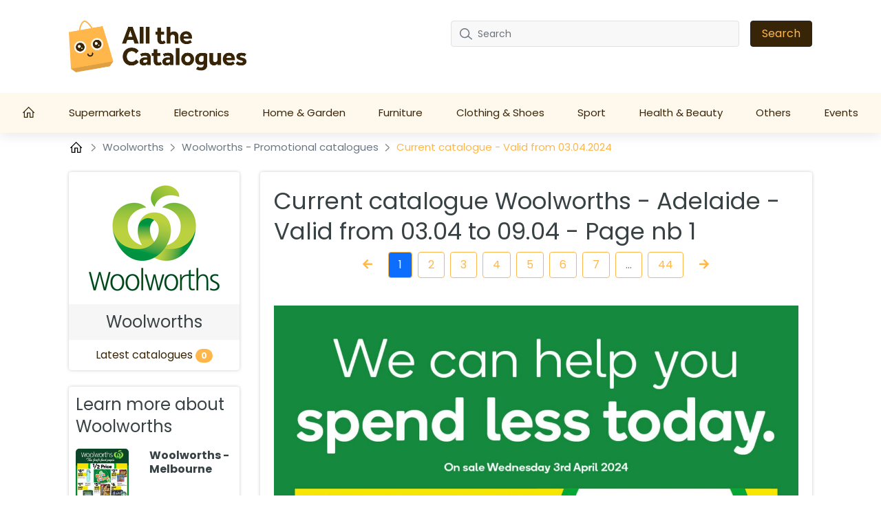

--- FILE ---
content_type: text/html; charset=UTF-8
request_url: https://allthecatalogues.com/woolworths/woolworths-catalogue-164c53784e-0-0
body_size: 16348
content:
<!DOCTYPE html>

<html lang="en-AU">


<head>
    <meta charset="UTF-8" />
    <meta http-equiv="X-UA-Compatible" content="IE=edge" />
    <!-- Required meta tags for responsive -->
    <meta name="viewport" content="width=device-width, initial-scale=1, shrink-to-fit=no" />
    
    <!-- The above 3 meta tags *must* come first in the head; any other head content must come *after* these tags -->
    <!-- Favicon and touch icons -->
    <link rel="shortcut icon" href="/build/template-6/images/favicon.6f4cb1bb.png" />
    <meta name="misapplication-TileColor" content="#ffffff" />
    <meta name="theme-color" content="#ffffff" />
    <!-- gmail verification -->
    <meta name="google-site-verification" content="" />

    
    
    <!-- Open Graph data -->
    <meta property="og:title" content="Woolworths Promotional Catalogue - Adelaide - Valid from 03.04 to 09.04 - Page nb 1 - allthecatalogues.com " />
    <meta property="og:type" content="website" />

        <meta property="og:url" content="https://allthecatalogues.com/woolworths/woolworths-catalogue-164c53784e-0-0"/>
    <meta property="og:image" content="https://static.allthecatalogues.com/images/promotions/woolworths/weekly-specials-catalogue-sa-164c53784e/1cc9ec25b310.jpg"/>
    <meta property="og:description" content="Latest Catalogue Woolworths from 03.04 🔥 Click and take advantage of the Woolworths store promotion from page nb 1!"/>

    <meta name="description" content="Latest Catalogue Woolworths from 03.04 🔥 Click and take advantage of the Woolworths store promotion from page nb 1!"/>


    <!-- Website title -->
    <title>Woolworths Promotional Catalogue - Adelaide - Valid from 03.04 to 09.04 - Page nb 1 - allthecatalogues.com </title>
        <link rel="canonical" href="https://allthecatalogues.com/woolworths/woolworths-catalogue-164c53784e-0-0">

    

    <link rel="shortcut icon" href="/build/template-6/images/favicon.6f4cb1bb.png" />

    <!-- HTML5 shim and Respond.js for IE8 support of HTML5 elements and media queries -->
    <!-- WARNING: Respond.js doesn't work if you view the page via file:// -->
    <!--[if lt IE 9]>
    <script src="https://cdnjs.cloudflare.com/ajax/libs/html5shiv/3.7.3/html5shiv.min.js"></script>
    <script src="https://cdnjs.cloudflare.com/ajax/libs/respond.js/1.4.2/respond.min.js"></script>
    <![endif]-->

    <link rel="stylesheet" href="/build/template-6/app.8d99149f.css">

    <script type="text/javascript">
    var encore = {
        locale: 'en-AU',
        search: {},
        cs: {},
        gdpr: {},
        oneSignal: {},
        pushPushGo: {},
        mailchimp: {},
        s3Path: "https://static.allthecatalogues.com/",
        privacyPolicyPdfFilename: "privacy-policy.pdf",
        limitedByGDPR: "1" ? false : true,
        analytics: {},
        shop: {},
        device: 'mobile',
    };

    encore.search.pubId = 'partner-pub-5425935854077758';
    encore.search.styleId = '9754984182';

    encore.cs.debug = false;
    encore.cs.csacc = "US";
    encore.cs.serverTimeZone = "7,12";
    encore.cs.serverCountryCode = "AU";
    encore.cs.newsletterCountrySpecificEnabled = "1";
    encore.cs.pushNotificationCountrySpecificEnabled = "1";
    encore.cs.addHomeScreenCountrySpecificEnabled = "1";

    encore.gdpr.isCookiePolicyActive = false;
    encore.gdpr.cookieConsentNotSet = false;
    encore.gdpr.newGdprPercentage = 0;
    encore.gdpr.isEnableCountrySpecificGDPR = "";

    encore.oneSignal.enabled = parseInt('') === 1 ? true : false;
    encore.oneSignal.appId = '97559d0c-09ab-42d9-ad03-882589f02def';

    encore.pushPushGo.enabled = parseInt('1') === 1 ? true : false;
    encore.pushPushGo.appId = '61ea7a3825cb6e05065e2c04';

    encore.mailchimp.appId = '7799b66781b92a91be74785e4';
    encore.mailchimp.delay = '90';
    encore.mailchimp.formUrl = 'https://allthecatalogues.us6.list-manage.com/subscribe/post?u=454d6b63a5c08b5c24c77a668&amp;amp;id=344cbdd709&amp;amp;v_id=3467&amp;amp;f_id=00dc54e3f0';
    encore.mailchimp.gdprID = '72533';

    encore.analytics.ads_tracking_enabled = parseInt('1');
    encore.analytics.ads_tracking_click_conversion = 'AW-581184125/GbF0CJ6_mckYEP3UkJUC';

    encore.shop.shopName = 'Woolworths'
    encore.shop.shopSlug = '';
</script>

	    
    <script src="/build/template-6/runtime.96974f4a.js"></script><script src="/build/template-6/824.5b28facf.js"></script><script src="/build/template-6/app.3a0a3fd4.js"></script>

            <script async src="https://www.googletagmanager.com/gtag/js?id=G-MKF0721ZW0"></script>
        <script>
            window.dataLayer = window.dataLayer || [];
            function gtag(){dataLayer.push(arguments);}
            $(document).ready(function(){
                window['ga-disable-G-MKF0721ZW0'] = !encore.gdpr.analyticalEnabled;
                gtag("js", new Date());
                gtag("config", "G-MKF0721ZW0");
            });
        </script>
            <script async src="https://www.googletagmanager.com/gtag/js?id=UA-190348039-3"></script>
        <script>
            window.dataLayer = window.dataLayer || [];
            function gtag(){dataLayer.push(arguments);}
            $(document).ready(function(){
                window['ga-disable-UA-190348039-3'] = !encore.gdpr.analyticalEnabled;
                gtag("js", new Date());
                gtag("config", "UA-190348039-3");
            });
        </script>
            <script async src="https://www.googletagmanager.com/gtag/js?id=AW-581184125"></script>
        <script>
            window.dataLayer = window.dataLayer || [];
            function gtag(){dataLayer.push(arguments);}
            $(document).ready(function(){
                window['ga-disable-AW-581184125'] = !encore.gdpr.analyticalEnabled;
                gtag("js", new Date());
                gtag("config", "AW-581184125");
            });
        </script>
            <script async src="https://www.googletagmanager.com/gtag/js?id=G-S32VCJWQR6"></script>
        <script>
            window.dataLayer = window.dataLayer || [];
            function gtag(){dataLayer.push(arguments);}
            $(document).ready(function(){
                window['ga-disable-G-S32VCJWQR6'] = !encore.gdpr.analyticalEnabled;
                gtag("js", new Date());
                gtag("config", "G-S32VCJWQR6");
            });
        </script>
                            <script async src="https://pagead2.googlesyndication.com/pagead/js/adsbygoogle.js?client=ca-pub-5425935854077758" crossorigin="anonymous"></script>
                
    
    
</head>

<body>

    
<!-- Main Coding Start Here -->


    
    
    

<header class="header">
    <div class="top">
        <div class="container">
            <div class="row">
                <div class="logo-box template-6">
                    <a href="/">
                        <img src="https://static.allthecatalogues.com/images/logo.png" alt="logo" class="img-fluid" />
                    </a>
                </div>

                <div class="border-shadow"></div>

                <div class="header-search-row template-6">
                    <button class="navbar-toggler collapsed" type="button" data-bs-toggle="collapse" data-bs-target="#nav-toggle" aria-controls="nav-toggle"
                            aria-expanded="false" aria-label="Toggle navigation">
                        <i class="fas fa-bars"></i>
                    </button>

                    <form id="search-form" class="header-search d-none d-xl-flex align-items-center justify-content-xl-end"
                          method="GET" action="/search">
                        <div class="" id="searchBox">
                            <input name="query" type="text" class="form-control search-control me-3"
                                   placeholder="Search"/>
                            <button type="submit" class="btn btn-dark px-3">Search</button>
                        </div>
                        <i class="fas fa-search navbar-toggler" data-bs-toggle="collapse" data-bs-target="#searchBox" aria-controls="#searchBox"></i>
                    </form>
                    <div class="d-none d-xl-flex">
                        <div id="invalid-query" class="invalid-feedback">
                            The query has to be between 2 and 50 characters                        </div>
                    </div>
                </div>
            </div>
        </div>
    </div>
    <div class="red-shadow"></div>
    <nav class="navbar navbar-expand-xl py-xl-0 border-0">
        <div class="navbar-menu">
            <div class="navbar-container wide">
                <div class="collapse  navbar-collapse" id="nav-toggle">
                    <ul class="navbar-nav align-items-xl-stretch justify-content-xl-between w-100 pb-2 pb-lg-0">
                        <li class="nav-item">
                            <a class="nav-link" href="/">
                                                                    <svg style="margin-top: -4px;" width="18" height="18" viewBox="0 0 18 16" fill="none" xmlns="http://www.w3.org/2000/svg">
    <path d="M8.63985 0L8.18704 0.432654L0 8.6197L0.906243 9.52594L1.71235 8.71794V16H7.3803V9.70228H9.89939V16H15.5673V8.71794L16.3741 9.52531L17.2797 8.6197L9.09266 0.432654L8.63985 0ZM8.63985 1.79107L14.3078 7.45903V14.7405H11.1589V8.44273H6.12076V14.7405H2.9719V7.4584L8.63985 1.79107Z" fill="white" />
</svg>
                                                            </a>
                        </li>

                        
                        
                                                    <li class="nav-item dropdown has-megamenu">
                                <a class="nav-link d-none d-lg-block" href="/supermarkets">
                                    Supermarkets
                                </a>
                                <a class="nav-link nav-link-mobile d-md-block d-lg-none" href="/supermarkets"  data-bs-toggle="dropdown">
                                    Supermarkets
                                </a>
                                <div class="dropdown-menu megamenu" >
                                    <div class="row g-3">
                                                                                <a href="/aldi" class="col-lg-3 dropdown-position">
                                             Aldi
                                        </a>
                                                                            <a href="/australian-butchers-store" class="col-lg-3 dropdown-position">
                                             Australian Butchers Store
                                        </a>
                                                                            <a href="/coles" class="col-lg-3 dropdown-position">
                                             Coles
                                        </a>
                                                                            <a href="/costco" class="col-lg-3 dropdown-position">
                                             Costco
                                        </a>
                                                                            <a href="/drakes-supermarkets" class="col-lg-3 dropdown-position">
                                             Drakes Supermarkets
                                        </a>
                                                                            <a href="/foodland" class="col-lg-3 dropdown-position">
                                             Foodland
                                        </a>
                                                                            <a href="/iga" class="col-lg-3 dropdown-position">
                                             Iga
                                        </a>
                                                                            <a href="/supabarn" class="col-lg-3 dropdown-position">
                                             Supabarn
                                        </a>
                                                                            <a href="/target" class="col-lg-3 dropdown-position">
                                             Target
                                        </a>
                                                                            <a href="/the-reject-shop" class="col-lg-3 dropdown-position">
                                             The Reject Shop
                                        </a>
                                                                            <a href="/woolworths" class="col-lg-3 dropdown-position">
                                             Woolworths
                                        </a>
                                                                        </div>
                                </div>
                            </li>
                                                    <li class="nav-item dropdown has-megamenu">
                                <a class="nav-link d-none d-lg-block" href="/electronics">
                                    Electronics
                                </a>
                                <a class="nav-link nav-link-mobile d-md-block d-lg-none" href="/electronics"  data-bs-toggle="dropdown">
                                    Electronics
                                </a>
                                <div class="dropdown-menu megamenu" >
                                    <div class="row g-3">
                                                                                <a href="/camera-house" class="col-lg-3 dropdown-position">
                                             Camera House
                                        </a>
                                                                            <a href="/jaycar-electronics" class="col-lg-3 dropdown-position">
                                             Jaycar Electronics
                                        </a>
                                                                            <a href="/jb-hi-fi" class="col-lg-3 dropdown-position">
                                             JB Hi-Fi
                                        </a>
                                                                            <a href="/msy-technology" class="col-lg-3 dropdown-position">
                                             MSY Technology
                                        </a>
                                                                            <a href="/the-good-guys" class="col-lg-3 dropdown-position">
                                             The Good Guys
                                        </a>
                                                                        </div>
                                </div>
                            </li>
                                                    <li class="nav-item dropdown has-megamenu">
                                <a class="nav-link d-none d-lg-block" href="/home-garden">
                                    Home &amp; Garden
                                </a>
                                <a class="nav-link nav-link-mobile d-md-block d-lg-none" href="/home-garden"  data-bs-toggle="dropdown">
                                    Home &amp; Garden
                                </a>
                                <div class="dropdown-menu megamenu" >
                                    <div class="row g-3">
                                                                                <a href="/barbeques-galore" class="col-lg-3 dropdown-position">
                                             Barbeques Galore
                                        </a>
                                                                            <a href="/beaumont-tiles" class="col-lg-3 dropdown-position">
                                             Beaumont Tiles
                                        </a>
                                                                            <a href="/betta" class="col-lg-3 dropdown-position">
                                             Betta
                                        </a>
                                                                            <a href="/big-w" class="col-lg-3 dropdown-position">
                                             Big W
                                        </a>
                                                                            <a href="/bunnings-warehouse" class="col-lg-3 dropdown-position">
                                             Bunnings Warehouse
                                        </a>
                                                                            <a href="/doors-plus" class="col-lg-3 dropdown-position">
                                             Doors Plus
                                        </a>
                                                                            <a href="/godfreys" class="col-lg-3 dropdown-position">
                                             Godfreys
                                        </a>
                                                                            <a href="/harris-scarfe" class="col-lg-3 dropdown-position">
                                             Harris Scarfe
                                        </a>
                                                                            <a href="/harvey-norman" class="col-lg-3 dropdown-position">
                                             Harvey Norman
                                        </a>
                                                                            <a href="/innovations" class="col-lg-3 dropdown-position">
                                             Innovations
                                        </a>
                                                                            <a href="/kincrome" class="col-lg-3 dropdown-position">
                                             Kincrome
                                        </a>
                                                                            <a href="/kmart" class="col-lg-3 dropdown-position">
                                             Kmart
                                        </a>
                                                                            <a href="/lincraft" class="col-lg-3 dropdown-position">
                                             Lincraft
                                        </a>
                                                                            <a href="/mitre10" class="col-lg-3 dropdown-position">
                                             Mitre10
                                        </a>
                                                                            <a href="/myer" class="col-lg-3 dropdown-position">
                                             Myer
                                        </a>
                                                                            <a href="/pottery-barn" class="col-lg-3 dropdown-position">
                                             Pottery Barn
                                        </a>
                                                                            <a href="/total-tools" class="col-lg-3 dropdown-position">
                                             Total Tools
                                        </a>
                                                                        </div>
                                </div>
                            </li>
                                                    <li class="nav-item dropdown has-megamenu">
                                <a class="nav-link d-none d-lg-block" href="/furniture">
                                    Furniture
                                </a>
                                <a class="nav-link nav-link-mobile d-md-block d-lg-none" href="/furniture"  data-bs-toggle="dropdown">
                                    Furniture
                                </a>
                                <div class="dropdown-menu megamenu" >
                                    <div class="row g-3">
                                                                                <a href="/amart-furniture" class="col-lg-3 dropdown-position">
                                             Amart Furniture
                                        </a>
                                                                            <a href="/domayne" class="col-lg-3 dropdown-position">
                                             Domayne
                                        </a>
                                                                            <a href="/fantastic-furniture" class="col-lg-3 dropdown-position">
                                             Fantastic Furniture
                                        </a>
                                                                            <a href="/ikea" class="col-lg-3 dropdown-position">
                                             IKEA
                                        </a>
                                                                            <a href="/spotlight" class="col-lg-3 dropdown-position">
                                             Spotlight
                                        </a>
                                                                            <a href="/west-elm" class="col-lg-3 dropdown-position">
                                             West Elm
                                        </a>
                                                                        </div>
                                </div>
                            </li>
                                                    <li class="nav-item dropdown has-megamenu">
                                <a class="nav-link d-none d-lg-block" href="/clothing-shoes">
                                    Clothing &amp; Shoes
                                </a>
                                <a class="nav-link nav-link-mobile d-md-block d-lg-none" href="/clothing-shoes"  data-bs-toggle="dropdown">
                                    Clothing &amp; Shoes
                                </a>
                                <div class="dropdown-menu megamenu" >
                                    <div class="row g-3">
                                                                                <a href="/bcf" class="col-lg-3 dropdown-position">
                                             BCF
                                        </a>
                                                                            <a href="/glue-store" class="col-lg-3 dropdown-position">
                                             Glue Store
                                        </a>
                                                                            <a href="/michael-hill" class="col-lg-3 dropdown-position">
                                             Michael Hill
                                        </a>
                                                                        </div>
                                </div>
                            </li>
                                                    <li class="nav-item dropdown has-megamenu">
                                <a class="nav-link d-none d-lg-block" href="/sport">
                                    Sport
                                </a>
                                <a class="nav-link nav-link-mobile d-md-block d-lg-none" href="/sport"  data-bs-toggle="dropdown">
                                    Sport
                                </a>
                                <div class="dropdown-menu megamenu" >
                                    <div class="row g-3">
                                                                                <a href="/anaconda" class="col-lg-3 dropdown-position">
                                             Anaconda
                                        </a>
                                                                            <a href="/decathlon" class="col-lg-3 dropdown-position">
                                             Decathlon
                                        </a>
                                                                            <a href="/nike" class="col-lg-3 dropdown-position">
                                             Nike
                                        </a>
                                                                            <a href="/rebel-sport" class="col-lg-3 dropdown-position">
                                             Rebel Sport
                                        </a>
                                                                            <a href="/sports-power" class="col-lg-3 dropdown-position">
                                             SportsPower
                                        </a>
                                                                        </div>
                                </div>
                            </li>
                                                    <li class="nav-item dropdown has-megamenu">
                                <a class="nav-link d-none d-lg-block" href="/health-beauty">
                                    Health &amp; Beauty
                                </a>
                                <a class="nav-link nav-link-mobile d-md-block d-lg-none" href="/health-beauty"  data-bs-toggle="dropdown">
                                    Health &amp; Beauty
                                </a>
                                <div class="dropdown-menu megamenu" >
                                    <div class="row g-3">
                                                                                <a href="/chemist-warehouse" class="col-lg-3 dropdown-position">
                                             Chemist Warehouse
                                        </a>
                                                                            <a href="/my-chemist" class="col-lg-3 dropdown-position">
                                             My Chemist
                                        </a>
                                                                            <a href="/nutrimetics" class="col-lg-3 dropdown-position">
                                             Nutrimetics
                                        </a>
                                                                            <a href="/priceline-pharmacy" class="col-lg-3 dropdown-position">
                                             Priceline Pharmacy
                                        </a>
                                                                            <a href="/prouds-the-jewellers" class="col-lg-3 dropdown-position">
                                             Prouds The Jewellers
                                        </a>
                                                                            <a href="/recreate-yourself" class="col-lg-3 dropdown-position">
                                             Recreate Yourself
                                        </a>
                                                                            <a href="/terrywhite" class="col-lg-3 dropdown-position">
                                             TerryWhite
                                        </a>
                                                                            <a href="/the-body-shop" class="col-lg-3 dropdown-position">
                                             The Body Shop
                                        </a>
                                                                        </div>
                                </div>
                            </li>
                                                    <li class="nav-item dropdown has-megamenu">
                                <a class="nav-link d-none d-lg-block" href="/others">
                                    Others
                                </a>
                                <a class="nav-link nav-link-mobile d-md-block d-lg-none" href="/others"  data-bs-toggle="dropdown">
                                    Others
                                </a>
                                <div class="dropdown-menu megamenu" >
                                    <div class="row g-3">
                                                                                <a href="/australia-post" class="col-lg-3 dropdown-position">
                                             Australia Post
                                        </a>
                                                                            <a href="/autobarn" class="col-lg-3 dropdown-position">
                                             Autobarn
                                        </a>
                                                                            <a href="/baby-bunting" class="col-lg-3 dropdown-position">
                                             Baby Bunting
                                        </a>
                                                                            <a href="/blackwoods" class="col-lg-3 dropdown-position">
                                             Blackwoods
                                        </a>
                                                                            <a href="/bws" class="col-lg-3 dropdown-position">
                                             BWS
                                        </a>
                                                                            <a href="/cellarbrations" class="col-lg-3 dropdown-position">
                                             Cellarbrations
                                        </a>
                                                                            <a href="/dan-murphys" class="col-lg-3 dropdown-position">
                                             Dan Murphy&#039;s
                                        </a>
                                                                            <a href="/eb-games" class="col-lg-3 dropdown-position">
                                             EB Games
                                        </a>
                                                                            <a href="/flight-center" class="col-lg-3 dropdown-position">
                                             Flight Center
                                        </a>
                                                                            <a href="/goldmark" class="col-lg-3 dropdown-position">
                                             Goldmark
                                        </a>
                                                                            <a href="/john-deere" class="col-lg-3 dropdown-position">
                                             John Deere
                                        </a>
                                                                            <a href="/officeworks" class="col-lg-3 dropdown-position">
                                             Officeworks
                                        </a>
                                                                            <a href="/petbarn" class="col-lg-3 dropdown-position">
                                             Petbarn
                                        </a>
                                                                            <a href="/petstock" class="col-lg-3 dropdown-position">
                                             PETstock
                                        </a>
                                                                            <a href="/repco" class="col-lg-3 dropdown-position">
                                             Repco
                                        </a>
                                                                            <a href="/supercheap-auto" class="col-lg-3 dropdown-position">
                                             Supercheap Auto
                                        </a>
                                                                            <a href="/toyworld" class="col-lg-3 dropdown-position">
                                             ToyWorld
                                        </a>
                                                                            <a href="/tupperware" class="col-lg-3 dropdown-position">
                                             Tupperware
                                        </a>
                                                                            <a href="/vintage-cellars" class="col-lg-3 dropdown-position">
                                             Vintage Cellars
                                        </a>
                                                                        </div>
                                </div>
                            </li>
                        
                                                    <li class="nav-item">
                                <a
                                    class="nav-link"
                                    href="/events"
                                >Events</a>
                            </li>
                                            </ul>

                    <div class="search-form d-xl-none w-100 pe-2">
                        <form id="search-form-collapse" method="GET" action="/search">
                            <div class="inner-addon right-addon">
                                <button class="border-0" type="submit">
                                    <i class="fas fa-search"></i>
                                </button>
                                <input name="query" type="text" class="form-control search-control" placeholder="Search"/>
                            </div>
                        </form>
                    </div>
                </div>
                <div class="search-form d-xl-none w-100 pe-2">
                    <form id="search-form-collapse" method="GET" action="/search">
                        <div class="inner-addon right-addon">
                            <button class="border-0" type="submit">
                                <i class="fas fa-search"></i>
                            </button>
                            <input name="query" type="text" class="form-control search-control" placeholder="Search"/>
                        </div>
                    </form>
                    <div id="invalid-query-collapse" class="invalid-feedback">
                        The query has to be between 2 and 50 characters                    </div>
                </div>
            </div>
        </div>
    </nav>
</header>

    <div id="adPromotionPageLeft" style="position: absolute;">
        
    
        </div>
    <div id="adPromotionPageRight1" style="position: absolute;">
        
    
        </div>
    <div id="adPromotionPageRight2" style="position: absolute;">
        
    
                    <div class="desktop-ads   csAds">
            <font size="2" color="LightGray" face="arial">Advertisement</font>
<script async src="https://pagead2.googlesyndication.com/pagead/js/adsbygoogle.js?client=ca-pub-5425935854077758"
     crossorigin="anonymous"></script>
<!-- au_promo_d_right_2 -->
<ins class="adsbygoogle"
     style="display:block"
     data-ad-client="ca-pub-5425935854077758"
     data-ad-slot="3633781923"
     data-ad-format="auto"
     data-full-width-responsive="true"></ins>
<script>
     (adsbygoogle = window.adsbygoogle || []).requestNonPersonalizedAds=(encore.gdpr.marketingEnabled ? 0 : 1); (adsbygoogle = window.adsbygoogle || []).push({});
</script>
        </div>
        </div>

    <div class="content-wrapper clearfix">
        <div class="">
            <div class="breadcrumbArea">
    <div class="container">
        <div class="row">
            <div class="col-md-12">
                <nav aria-label="breadcrumb" class="breadcrumb">
                    <ul>
                        <li class="breadcrumb-item">
                            <a href="/">
                                <svg style="margin-top: -4px;" width="20" height="20" viewBox="-2 0 20 14" fill="none" xmlns="http://www.w3.org/2000/svg">
    <path d="M8.63985 0L8.18704 0.432654L0 8.6197L0.906243 9.52594L1.71235 8.71794V16H7.3803V9.70228H9.89939V16H15.5673V8.71794L16.3741 9.52531L17.2797 8.6197L9.09266 0.432654L8.63985 0ZM8.63985 1.79107L14.3078 7.45903V14.7405H11.1589V8.44273H6.12076V14.7405H2.9719V7.4584L8.63985 1.79107Z" fill="black" />
</svg>
                            </a>
                        </li>
                                                    <li class="breadcrumb-item">
                                <svg class="right" width="8" height="13" viewBox="0 0 8 13" fill="none" xmlns="http://www.w3.org/2000/svg">
<path opacity="0.5" d="M1 1L6.19583 5.76285C6.6282 6.15918 6.6282 6.84082 6.19583 7.23715L1 12" stroke="black" stroke-width="1.5" stroke-linecap="round" stroke-linejoin="round"/>
</svg>

                                                                    <a href="/woolworths">
                                        Woolworths
                                    </a>
                                                            </li>
                                                    <li class="breadcrumb-item">
                                <svg class="right" width="8" height="13" viewBox="0 0 8 13" fill="none" xmlns="http://www.w3.org/2000/svg">
<path opacity="0.5" d="M1 1L6.19583 5.76285C6.6282 6.15918 6.6282 6.84082 6.19583 7.23715L1 12" stroke="black" stroke-width="1.5" stroke-linecap="round" stroke-linejoin="round"/>
</svg>

                                                                    <a href="/woolworths/woolworths-catalogue">
                                        Woolworths - Promotional catalogues
                                    </a>
                                                            </li>
                                                    <li class="breadcrumb-item">
                                <svg class="right" width="8" height="13" viewBox="0 0 8 13" fill="none" xmlns="http://www.w3.org/2000/svg">
<path opacity="0.5" d="M1 1L6.19583 5.76285C6.6282 6.15918 6.6282 6.84082 6.19583 7.23715L1 12" stroke="black" stroke-width="1.5" stroke-linecap="round" stroke-linejoin="round"/>
</svg>

                                                                    Current catalogue - Valid from 03.04.2024
                                                            </li>
                                            </ul>
                </nav>
            </div>
        </div>
    </div>
</div>

            <div class="itemSection shopInfoSection">
                <div class="container">
                    
    
                    <div class="mobile-ads   csAds">
            <font size="2" color="LightGray" face="arial">Advertisement</font>
<script async src="https://pagead2.googlesyndication.com/pagead/js/adsbygoogle.js?client=ca-pub-5425935854077758"
     crossorigin="anonymous"></script>
<!-- au_promo_m_top -->
<ins class="adsbygoogle"
     style="display:block"
     data-ad-client="ca-pub-5425935854077758"
     data-ad-slot="8753912554"
     data-ad-format="auto"
     data-full-width-responsive="true"></ins>
<script>
     (adsbygoogle = window.adsbygoogle || []).requestNonPersonalizedAds=(encore.gdpr.marketingEnabled ? 0 : 1); (adsbygoogle = window.adsbygoogle || []).push({});
</script>
        </div>
                        <div class="row">
                        <div class="col-lg-3 col-md-5 d-none d-md-block  slw-el">
                            <div class="shopIno shopInoBox">
                                <div class="picture">
                                    <img class="img"
                                         src="https://static.allthecatalogues.com/images/shops/woolworths-thumbnail-small.png"
                                         alt="Woolworths Promotional catalogues">
                                </div>
                                <div class="shop_name ">Woolworths</div>
                                <div class="latestFlyer">
                                    Latest catalogues <span
                                            class="pl-1 badge customBadge">0</span>
                                </div>
                            </div>

                            <div class="morePromotions my-4">
                                <div class="moreFlyers pb-3">Learn more about Woolworths</div>
                                <div class=" slw-el ">
                                                                                                                    <a href="/woolworths/woolworths-catalogue-8050a9f871-0-0"
                                           class="row">
                                            <div class="col-lg-5 col-md-4 mb-3">
                                                <div class="moreImageContainer mb-2">
                                                    <img class="img-fluid"
                                                         src="https://static.allthecatalogues.com/images/promotions/woolworths/weekly-specials-catalogue-vic-8050a9f871/thumbnail-small-5927aa5acdbe.jpg"
                                                         alt="Catalogue Woolworths 03.04.2024 - 09.04.2024"/>
                                                </div>
                                            </div>
                                            <div class="col-lg-7 col-md-8 pl-0 mb-3">
                                                <div class="promotion_name">Woolworths
                                                     - Melbourne                                                    </div>
                                                <div class="leftDays expired">
                                                    29.01 - 04.02.2025
                                                </div>
                                            </div>
                                        </a>
                                                                                                                    <a href="/woolworths/woolworths-catalogue-dc83bcda54-0-0"
                                           class="row">
                                            <div class="col-lg-5 col-md-4 mb-3">
                                                <div class="moreImageContainer mb-2">
                                                    <img class="img-fluid"
                                                         src="https://static.allthecatalogues.com/images/promotions/woolworths/summer-health-beauty-catalogue-nt-dc83bcda54/thumbnail-small-0ca939f7aef1.jpg"
                                                         alt="Catalogue Woolworths 03.04.2024 - 09.04.2024"/>
                                                </div>
                                            </div>
                                            <div class="col-lg-7 col-md-8 pl-0 mb-3">
                                                <div class="promotion_name">Woolworths
                                                     - Darwin                                                    </div>
                                                <div class="leftDays expired">
                                                    22.01 - 28.01.2025
                                                </div>
                                            </div>
                                        </a>
                                                                                                                    <a href="/woolworths/woolworths-catalogue-0a86065b7a-0-0"
                                           class="row">
                                            <div class="col-lg-5 col-md-4 mb-3">
                                                <div class="moreImageContainer mb-2">
                                                    <img class="img-fluid"
                                                         src="https://static.allthecatalogues.com/images/promotions/woolworths/weekly-specials-catalogue-nt-0a86065b7a/thumbnail-small-f15c975dc24a.jpg"
                                                         alt="Catalogue Woolworths 03.04.2024 - 09.04.2024"/>
                                                </div>
                                            </div>
                                            <div class="col-lg-7 col-md-8 pl-0 mb-3">
                                                <div class="promotion_name">Woolworths
                                                     - Darwin                                                    </div>
                                                <div class="leftDays expired">
                                                    22.01 - 28.01.2025
                                                </div>
                                            </div>
                                        </a>
                                                                                                                    <a href="/woolworths/woolworths-catalogue-d64b89921b-0-0"
                                           class="row">
                                            <div class="col-lg-5 col-md-4 mb-3">
                                                <div class="moreImageContainer mb-2">
                                                    <img class="img-fluid"
                                                         src="https://static.allthecatalogues.com/images/promotions/woolworths/summer-health-beauty-catalogue-nsw-d64b89921b/thumbnail-small-89c79d2d4fa0.jpg"
                                                         alt="Catalogue Woolworths 03.04.2024 - 09.04.2024"/>
                                                </div>
                                            </div>
                                            <div class="col-lg-7 col-md-8 pl-0 mb-3">
                                                <div class="promotion_name">Woolworths
                                                     - Albury                                                    </div>
                                                <div class="leftDays expired">
                                                    22.01 - 28.01.2025
                                                </div>
                                            </div>
                                        </a>
                                                                                                                    <a href="/woolworths/woolworths-catalogue-17c30649a2-0-0"
                                           class="row">
                                            <div class="col-lg-5 col-md-4 mb-3">
                                                <div class="moreImageContainer mb-2">
                                                    <img class="img-fluid"
                                                         src="https://static.allthecatalogues.com/images/promotions/woolworths/weekly-specials-catalogue-nsw-south-17c30649a2/thumbnail-small-d6c59e758880.jpg"
                                                         alt="Catalogue Woolworths 03.04.2024 - 09.04.2024"/>
                                                </div>
                                            </div>
                                            <div class="col-lg-7 col-md-8 pl-0 mb-3">
                                                <div class="promotion_name">Woolworths
                                                     - Albury                                                    </div>
                                                <div class="leftDays expired">
                                                    22.01 - 28.01.2025
                                                </div>
                                            </div>
                                        </a>
                                                                                                                    <a href="/woolworths/woolworths-catalogue-11e5a9ac24-0-0"
                                           class="row">
                                            <div class="col-lg-5 col-md-4 mb-3">
                                                <div class="moreImageContainer mb-2">
                                                    <img class="img-fluid"
                                                         src="https://static.allthecatalogues.com/images/promotions/woolworths/summer-health-beauty-catalogue-nsw-11e5a9ac24/thumbnail-small-5f944ba4477c.jpg"
                                                         alt="Catalogue Woolworths 03.04.2024 - 09.04.2024"/>
                                                </div>
                                            </div>
                                            <div class="col-lg-7 col-md-8 pl-0 mb-3">
                                                <div class="promotion_name">Woolworths
                                                     - Newcastle                                                    </div>
                                                <div class="leftDays expired">
                                                    22.01 - 28.01.2025
                                                </div>
                                            </div>
                                        </a>
                                                                                                                    <a href="/woolworths/woolworths-catalogue-b882806480-0-0"
                                           class="row">
                                            <div class="col-lg-5 col-md-4 mb-3">
                                                <div class="moreImageContainer mb-2">
                                                    <img class="img-fluid"
                                                         src="https://static.allthecatalogues.com/images/promotions/woolworths/weekly-specials-catalogue-nsw-b882806480/thumbnail-small-477adffff085.jpg"
                                                         alt="Catalogue Woolworths 03.04.2024 - 09.04.2024"/>
                                                </div>
                                            </div>
                                            <div class="col-lg-7 col-md-8 pl-0 mb-3">
                                                <div class="promotion_name">Woolworths
                                                     - Newcastle                                                    </div>
                                                <div class="leftDays expired">
                                                    22.01 - 28.01.2025
                                                </div>
                                            </div>
                                        </a>
                                                                                                                    <a href="/woolworths/woolworths-catalogue-d8d0c79b35-0-0"
                                           class="row">
                                            <div class="col-lg-5 col-md-4 mb-3">
                                                <div class="moreImageContainer mb-2">
                                                    <img class="img-fluid"
                                                         src="https://static.allthecatalogues.com/images/promotions/woolworths/summer-health-beauty-catalogue-qld-d8d0c79b35/thumbnail-small-5d8e0ceb83b8.jpg"
                                                         alt="Catalogue Woolworths 03.04.2024 - 09.04.2024"/>
                                                </div>
                                            </div>
                                            <div class="col-lg-7 col-md-8 pl-0 mb-3">
                                                <div class="promotion_name">Woolworths
                                                     - Cairns                                                    </div>
                                                <div class="leftDays expired">
                                                    22.01 - 28.01.2025
                                                </div>
                                            </div>
                                        </a>
                                                                                                                    <a href="/woolworths/woolworths-catalogue-da396c7819-0-0"
                                           class="row">
                                            <div class="col-lg-5 col-md-4 mb-3">
                                                <div class="moreImageContainer mb-2">
                                                    <img class="img-fluid"
                                                         src="https://static.allthecatalogues.com/images/promotions/woolworths/weekly-specials-catalogue-qld-da396c7819/thumbnail-small-0098b2c608e5.jpg"
                                                         alt="Catalogue Woolworths 03.04.2024 - 09.04.2024"/>
                                                </div>
                                            </div>
                                            <div class="col-lg-7 col-md-8 pl-0 mb-3">
                                                <div class="promotion_name">Woolworths
                                                     - Cairns                                                    </div>
                                                <div class="leftDays expired">
                                                    22.01 - 28.01.2025
                                                </div>
                                            </div>
                                        </a>
                                                                                                                    <a href="/woolworths/woolworths-catalogue-61b24ad23d-0-0"
                                           class="row">
                                            <div class="col-lg-5 col-md-4 mb-3">
                                                <div class="moreImageContainer mb-2">
                                                    <img class="img-fluid"
                                                         src="https://static.allthecatalogues.com/images/promotions/woolworths/summer-health-beauty-catalogue-nsw-61b24ad23d/thumbnail-small-a8fd1f3f2c80.jpg"
                                                         alt="Catalogue Woolworths 03.04.2024 - 09.04.2024"/>
                                                </div>
                                            </div>
                                            <div class="col-lg-7 col-md-8 pl-0 mb-3">
                                                <div class="promotion_name">Woolworths
                                                     - Canberra                                                    </div>
                                                <div class="leftDays expired">
                                                    22.01 - 28.01.2025
                                                </div>
                                            </div>
                                        </a>
                                                                                                                    <a href="/woolworths/woolworths-catalogue-9a48f7f78c-0-0"
                                           class="row">
                                            <div class="col-lg-5 col-md-4 mb-3">
                                                <div class="moreImageContainer mb-2">
                                                    <img class="img-fluid"
                                                         src="https://static.allthecatalogues.com/images/promotions/woolworths/weekly-specials-catalogue-nsw-9a48f7f78c/thumbnail-small-f1d79f1a0a2e.jpg"
                                                         alt="Catalogue Woolworths 03.04.2024 - 09.04.2024"/>
                                                </div>
                                            </div>
                                            <div class="col-lg-7 col-md-8 pl-0 mb-3">
                                                <div class="promotion_name">Woolworths
                                                     - Canberra                                                    </div>
                                                <div class="leftDays expired">
                                                    22.01 - 28.01.2025
                                                </div>
                                            </div>
                                        </a>
                                                                                                                    <a href="/woolworths/woolworths-catalogue-646d31065c-0-0"
                                           class="row">
                                            <div class="col-lg-5 col-md-4 mb-3">
                                                <div class="moreImageContainer mb-2">
                                                    <img class="img-fluid"
                                                         src="https://static.allthecatalogues.com/images/promotions/woolworths/summer-health-beauty-catalogue-tas-646d31065c/thumbnail-small-81bef6e261fc.jpg"
                                                         alt="Catalogue Woolworths 03.04.2024 - 09.04.2024"/>
                                                </div>
                                            </div>
                                            <div class="col-lg-7 col-md-8 pl-0 mb-3">
                                                <div class="promotion_name">Woolworths
                                                     - Hobart                                                    </div>
                                                <div class="leftDays expired">
                                                    22.01 - 28.01.2025
                                                </div>
                                            </div>
                                        </a>
                                                                    </div>
                            </div>

                        </div> <!-- end col-lg-3 -->
                        <div class="col-lg-9 col-md-7">
                            <div class="itemInfo">
                                <h1 class="flyerInfoTitle pb-md-2 m-0">
                                    Current catalogue Woolworths - Adelaide - Valid from 03.04 to 09.04
                                    - Page nb 1
                                </h1>

                                <div class="row">
                                    <div class="col-md-6">
                                        
    
                    <div class="desktop-ads   csAds">
            <font size="2" color="LightGray" face="arial">Advertisement</font>
<script async src="https://pagead2.googlesyndication.com/pagead/js/adsbygoogle.js?client=ca-pub-5425935854077758"
     crossorigin="anonymous"></script>
<!-- au_promo_d_top_1 -->
<ins class="adsbygoogle"
     style="display:block"
     data-ad-client="ca-pub-5425935854077758"
     data-ad-slot="9407663417"
     data-ad-format="auto"
     data-full-width-responsive="true"></ins>
<script>
     (adsbygoogle = window.adsbygoogle || []).requestNonPersonalizedAds=(encore.gdpr.marketingEnabled ? 0 : 1); (adsbygoogle = window.adsbygoogle || []).push({});
</script>
<br>
        </div>
                                        </div>
                                    <div class="col-md-6">
                                        
    
                    <div class="desktop-ads   csAds">
            <font size="2" color="LightGray" face="arial">Advertisement</font>
<script async src="https://pagead2.googlesyndication.com/pagead/js/adsbygoogle.js?client=ca-pub-5425935854077758"
     crossorigin="anonymous"></script>
<!-- au_promo_d_top_2 -->
<ins class="adsbygoogle"
     style="display:block"
     data-ad-client="ca-pub-5425935854077758"
     data-ad-slot="8753057291"
     data-ad-format="auto"
     data-full-width-responsive="true"></ins>
<script>
     (adsbygoogle = window.adsbygoogle || []).requestNonPersonalizedAds=(encore.gdpr.marketingEnabled ? 0 : 1); (adsbygoogle = window.adsbygoogle || []).push({});
</script>
<br>
        </div>
                                        </div>
                                </div>

                                <div class="col-xs-12 pagination text-center d-none d-lg-block slw-el">
                <nav>
                        <ul class="pagination justify-content-center">

                            <li class="page-item disabled d-none d-md-block">
                    <span class="page-link">
                        <i class="fas fa-arrow-left"></i>
                    </span>
                </li>
            
            
                                                <li class="page-item active">
                        <span class="page-link">1</span>
                    </li>
                
                                                <li class="page-item">
                        <a class="page-link"
                           href="/woolworths/woolworths-catalogue-164c53784e-0-1">
                            2
                        </a>
                    </li>
                
                                                <li class="page-item">
                        <a class="page-link"
                           href="/woolworths/woolworths-catalogue-164c53784e-0-2">
                            3
                        </a>
                    </li>
                
                                                <li class="page-item">
                        <a class="page-link"
                           href="/woolworths/woolworths-catalogue-164c53784e-0-3">
                            4
                        </a>
                    </li>
                
                                                <li class="page-item">
                        <a class="page-link"
                           href="/woolworths/woolworths-catalogue-164c53784e-0-4">
                            5
                        </a>
                    </li>
                
                                                <li class="page-item">
                        <a class="page-link"
                           href="/woolworths/woolworths-catalogue-164c53784e-0-5">
                            6
                        </a>
                    </li>
                
                                                <li class="page-item">
                        <a class="page-link"
                           href="/woolworths/woolworths-catalogue-164c53784e-0-6">
                            7
                        </a>
                    </li>
                
            
                                                                        <li class="page-item disabled">
                            <span class="page-link">&hellip;</span>
                        </li>
                                                    <li class="page-item">
                    <a class="page-link"
                       href="/woolworths/woolworths-catalogue-164c53784e-0-43">
                        44
                    </a>
                </li>
            
                            <li class="page-item d-none d-md-block">
                    <a class="page-link" rel="next"
                       href="/woolworths/woolworths-catalogue-164c53784e-0-1">
                        <i class="fas fa-arrow-right"></i>
                    </a>
                </li>
                    </ul>
    </nav>

</div>

<div class="col-xs-12 pagination text-center d-block d-lg-none slw-el">
                    
                <nav>
                        <ul class="pagination justify-content-center pagination-sm">

                            <li class="page-item disabled d-none d-md-block">
                    <span class="page-link">
                        <i class="fas fa-arrow-left"></i>
                    </span>
                </li>
            
            
                                                <li class="page-item active">
                        <span class="page-link">1</span>
                    </li>
                
                                                <li class="page-item">
                        <a class="page-link"
                           href="/woolworths/woolworths-catalogue-164c53784e-0-1">
                            2
                        </a>
                    </li>
                
            
                                                                        <li class="page-item disabled">
                            <span class="page-link">&hellip;</span>
                        </li>
                                                    <li class="page-item">
                    <a class="page-link"
                       href="/woolworths/woolworths-catalogue-164c53784e-0-43">
                        44
                    </a>
                </li>
            
                            <li class="page-item d-none d-md-block">
                    <a class="page-link" rel="next"
                       href="/woolworths/woolworths-catalogue-164c53784e-0-1">
                        <i class="fas fa-arrow-right"></i>
                    </a>
                </li>
                    </ul>
    </nav>

</div>
                                
    
                    <div class="mobile-ads   csAds">
            <font size="2" color="LightGray" face="arial">Advertisement</font>
<script async src="https://pagead2.googlesyndication.com/pagead/js/adsbygoogle.js?client=ca-pub-5425935854077758"
     crossorigin="anonymous"></script>
<!-- au_promo_m_middle -->
<ins class="adsbygoogle"
     style="display:block"
     data-ad-client="ca-pub-5425935854077758"
     data-ad-slot="4034216144"
     data-ad-format="auto"
     data-full-width-responsive="true"></ins>
<script>
     (adsbygoogle = window.adsbygoogle || []).requestNonPersonalizedAds=(encore.gdpr.marketingEnabled ? 0 : 1); (adsbygoogle = window.adsbygoogle || []).push({});
</script>
        </div>
    
                                <div class="itemImage page active text-center py-3 py-md-4 slw-el ">
                                    
    
                                        
    
                    <div class="desktop-ads   csAds">
            <font size="2" color="LightGray" face="arial">Advertisement</font>
<script async src="https://pagead2.googlesyndication.com/pagead/js/adsbygoogle.js?client=ca-pub-5425935854077758"
     crossorigin="anonymous"></script>
<!-- au_promo_d_middle -->
<ins class="adsbygoogle"
     style="display:block"
     data-ad-client="ca-pub-5425935854077758"
     data-ad-slot="8286153436"
     data-ad-format="auto"
     data-full-width-responsive="true"></ins>
<script>
     (adsbygoogle = window.adsbygoogle || []).requestNonPersonalizedAds=(encore.gdpr.marketingEnabled ? 0 : 1); (adsbygoogle = window.adsbygoogle || []).push({});
</script>
        </div>
    
                                                                            <img class="img-fluid"
                                             alt="Catalogue Woolworths 03.04.2024 - 09.04.2024"
                                             src="https://static.allthecatalogues.com/images/promotions/woolworths/weekly-specials-catalogue-sa-164c53784e/1cc9ec25b310.jpg"
                                             usemap="#imagemaps508133"/>
                                        <map class="imagemaps" name="imagemaps508133">
                                                                                    </map>

                                    
                                    <img id="iconCanvas" src="/build/template-6/images/hand-point-mid.a6212fd3.svg"
                                         style="display: none">

                                    
    
                                        
    
                                    </div>

                                
    
                    <div class="mobile-ads  ">
            <font size="2" color="LightGray" face="arial">Advertisement</font>
<script async src="https://pagead2.googlesyndication.com/pagead/js/adsbygoogle.js?client=ca-pub-5425935854077758"
     crossorigin="anonymous"></script>
<!-- au_promo_m_middle_2 -->
<ins class="adsbygoogle"
     style="display:block"
     data-ad-client="ca-pub-5425935854077758"
     data-ad-slot="7594187205"
     data-ad-format="auto"
     data-full-width-responsive="true"></ins>
<script>
     (adsbygoogle = window.adsbygoogle || []).requestNonPersonalizedAds=(encore.gdpr.marketingEnabled ? 0 : 1); (adsbygoogle = window.adsbygoogle || []).push({});
</script>
<br>
        </div>
                                    
    
                    <div class="desktop-ads  ">
            <font size="2" color="LightGray" face="arial">Advertisement</font>
<script async src="https://pagead2.googlesyndication.com/pagead/js/adsbygoogle.js?client=ca-pub-5425935854077758"
     crossorigin="anonymous"></script>
<!-- au_promo_d_middle_2 -->
<ins class="adsbygoogle"
     style="display:block"
     data-ad-client="ca-pub-5425935854077758"
     data-ad-slot="6973071769"
     data-ad-format="auto"
     data-full-width-responsive="true"></ins>
<script>
     (adsbygoogle = window.adsbygoogle || []).requestNonPersonalizedAds=(encore.gdpr.marketingEnabled ? 0 : 1); (adsbygoogle = window.adsbygoogle || []).push({});
</script>
<br>
        </div>
                                    <div class="col-xs-12 pagination text-center d-none d-lg-block slw-el">
                <nav>
                        <ul class="pagination justify-content-center">

                            <li class="page-item disabled d-none d-md-block">
                    <span class="page-link">
                        <i class="fas fa-arrow-left"></i>
                    </span>
                </li>
            
            
                                                <li class="page-item active">
                        <span class="page-link">1</span>
                    </li>
                
                                                <li class="page-item">
                        <a class="page-link"
                           href="/woolworths/woolworths-catalogue-164c53784e-0-1">
                            2
                        </a>
                    </li>
                
                                                <li class="page-item">
                        <a class="page-link"
                           href="/woolworths/woolworths-catalogue-164c53784e-0-2">
                            3
                        </a>
                    </li>
                
                                                <li class="page-item">
                        <a class="page-link"
                           href="/woolworths/woolworths-catalogue-164c53784e-0-3">
                            4
                        </a>
                    </li>
                
                                                <li class="page-item">
                        <a class="page-link"
                           href="/woolworths/woolworths-catalogue-164c53784e-0-4">
                            5
                        </a>
                    </li>
                
                                                <li class="page-item">
                        <a class="page-link"
                           href="/woolworths/woolworths-catalogue-164c53784e-0-5">
                            6
                        </a>
                    </li>
                
                                                <li class="page-item">
                        <a class="page-link"
                           href="/woolworths/woolworths-catalogue-164c53784e-0-6">
                            7
                        </a>
                    </li>
                
            
                                                                        <li class="page-item disabled">
                            <span class="page-link">&hellip;</span>
                        </li>
                                                    <li class="page-item">
                    <a class="page-link"
                       href="/woolworths/woolworths-catalogue-164c53784e-0-43">
                        44
                    </a>
                </li>
            
                            <li class="page-item d-none d-md-block">
                    <a class="page-link" rel="next"
                       href="/woolworths/woolworths-catalogue-164c53784e-0-1">
                        <i class="fas fa-arrow-right"></i>
                    </a>
                </li>
                    </ul>
    </nav>

</div>

<div class="col-xs-12 pagination text-center d-block d-lg-none slw-el">
                    
                <nav>
                        <ul class="pagination justify-content-center pagination-sm">

                            <li class="page-item disabled d-none d-md-block">
                    <span class="page-link">
                        <i class="fas fa-arrow-left"></i>
                    </span>
                </li>
            
            
                                                <li class="page-item active">
                        <span class="page-link">1</span>
                    </li>
                
                                                <li class="page-item">
                        <a class="page-link"
                           href="/woolworths/woolworths-catalogue-164c53784e-0-1">
                            2
                        </a>
                    </li>
                
            
                                                                        <li class="page-item disabled">
                            <span class="page-link">&hellip;</span>
                        </li>
                                                    <li class="page-item">
                    <a class="page-link"
                       href="/woolworths/woolworths-catalogue-164c53784e-0-43">
                        44
                    </a>
                </li>
            
                            <li class="page-item d-none d-md-block">
                    <a class="page-link" rel="next"
                       href="/woolworths/woolworths-catalogue-164c53784e-0-1">
                        <i class="fas fa-arrow-right"></i>
                    </a>
                </li>
                    </ul>
    </nav>

</div>
                                
    
                    <div class="mobile-ads   csAds">
            <font size="2" color="LightGray" face="arial">Advertisement</font>
<script async src="https://pagead2.googlesyndication.com/pagead/js/adsbygoogle.js?client=ca-pub-5425935854077758"
     crossorigin="anonymous"></script>
<!-- au_promo_m_bottom -->
<ins class="adsbygoogle"
     style="display:block"
     data-ad-client="ca-pub-5425935854077758"
     data-ad-slot="3291980119"
     data-ad-format="auto"
     data-full-width-responsive="true"></ins>
<script>
     (adsbygoogle = window.adsbygoogle || []).requestNonPersonalizedAds=(encore.gdpr.marketingEnabled ? 0 : 1); (adsbygoogle = window.adsbygoogle || []).push({});
</script>
        </div>
    
                                                            </div>
                        </div> <!-- end col-lg-5 -->
                    </div>
                </div>
            </div> <!-- end itemSection -->

            <div class="popularAds my-4 d-none d-md-block">
                    <!-- latest-flyer -->
    <section id="latest-flyer" class="latest-flyer latest-flyer-section section-padding py-4">
        <div class="container">
            <div class="sectionTitle">
                <h2 class="m-0">Latest catalogues</h2>
                <svg class="curve_border" width="208" height="34" fill="none" xmlns="http://www.w3.org/2000/svg">
    <path d="M2.123 22.604c44.642-7.72 147.957-20.192 204.085-8.31" stroke="#00A3D1" stroke-width="3"
          stroke-linecap="round"/>
</svg>

            </div>
            <div class="mt-3 mb-3 mb-sm-5 flyer-carousel owl-carousel owl-theme">

                                                        <div class="ad-article-item">
                        <div class="carousel-img-container">
                            <a href="/prouds-the-jewellers/prouds-the-jewellers-catalogue-4083e7eea1-0-0">
                                <img src="https://static.allthecatalogues.com/images/promotions/prouds-the-jewellers/prouds-the-jewellers-4083e7eea1/thumbnail-small-65c6121370e9.jpg"
                                     class="carousel-img img-fluid"
                                     alt="Catalogue Prouds The Jewellers 30.12.2025 - 26.01.2026"/>
                            </a>
                        </div>
                        <div class="carousel-content bg-white px-3 py-3">
                            <div class="carouselTitle">
                                <a href="/prouds-the-jewellers/prouds-the-jewellers-catalogue-4083e7eea1-0-0" class="title">Prouds The Jewellers
                                                                        </a>
                            </div>
                            <p class="date d-flex align-items-center my-3">
                                <span class="fa fa-clock me-2 clock-icon"></span>
                                30 Dec, 2025 - 26 Jan, 2026
                            </p>
                            <div class="btn-group-carousel d-flex align-items-center justify-content-between">
                                <a href="/prouds-the-jewellers/prouds-the-jewellers-catalogue-4083e7eea1-0-0" class="btn-flayer btn btn-outline-primary text-uppercase me-2">
                                    View catalogue                                </a>
                            </div>
                        </div>
                    </div>
                                                        <div class="ad-article-item">
                        <div class="carousel-img-container">
                            <a href="/flight-center/flight-center-catalogue-f6a21b3cbb-0-0">
                                <img src="https://static.allthecatalogues.com/images/promotions/flight-center/tm-africa-2025-f6a21b3cbb/thumbnail-small-c12341c77bd1.jpg"
                                     class="carousel-img img-fluid"
                                     alt="Catalogue Flight Center 11.11.2024 - 11.11.2026"/>
                            </a>
                        </div>
                        <div class="carousel-content bg-white px-3 py-3">
                            <div class="carouselTitle">
                                <a href="/flight-center/flight-center-catalogue-f6a21b3cbb-0-0" class="title">Flight Center
                                                                        </a>
                            </div>
                            <p class="date d-flex align-items-center my-3">
                                <span class="fa fa-clock me-2 clock-icon"></span>
                                11 Nov, 2024 - 11 Nov, 2026
                            </p>
                            <div class="btn-group-carousel d-flex align-items-center justify-content-between">
                                <a href="/flight-center/flight-center-catalogue-f6a21b3cbb-0-0" class="btn-flayer btn btn-outline-primary text-uppercase me-2">
                                    View catalogue                                </a>
                            </div>
                        </div>
                    </div>
                                                        <div class="ad-article-item">
                        <div class="carousel-img-container">
                            <a href="/flight-center/flight-center-catalogue-93dc4c620a-0-0">
                                <img src="https://static.allthecatalogues.com/images/promotions/flight-center/tm-south-america-2025-2026-93dc4c620a/thumbnail-small-d68a442d490f.jpg"
                                     class="carousel-img img-fluid"
                                     alt="Catalogue Flight Center 17 Jun, 2024"/>
                            </a>
                        </div>
                        <div class="carousel-content bg-white px-3 py-3">
                            <div class="carouselTitle">
                                <a href="/flight-center/flight-center-catalogue-93dc4c620a-0-0" class="title">Flight Center
                                                                        </a>
                            </div>
                            <p class="date d-flex align-items-center my-3">
                                <span class="fa fa-clock me-2 clock-icon"></span>
                                17 Jun, 2024
                            </p>
                            <div class="btn-group-carousel d-flex align-items-center justify-content-between">
                                <a href="/flight-center/flight-center-catalogue-93dc4c620a-0-0" class="btn-flayer btn btn-outline-primary text-uppercase me-2">
                                    View catalogue                                </a>
                            </div>
                        </div>
                    </div>
                
                <!-- google-ad -->
                
                                <!-- google-ad -->
            </div>
        </div>
    </section>
    <!-- latest-flyer -->


    <script type="text/javascript">
        // owlCarousel
        $(function () {
            if ($('.flyer-carousel').length) {
                $(".flyer-carousel").owlCarousel({
                    items: 4,
                    margin: 30,
                    nav: $(window).width() > 1200,
                    loop: true,
                    autoplay: false,
                    dots: false,
                    autoplayHoverPause: true,
                    navText: [
                        '<img src="/build/template-6/images/left_arrow.fb5205ef.png" class="img-fluid" alt="img-icon" />',
                        '<img src="/build/template-6/images/right_arrow.b6f12853.png" class="img-fluid" alt="img-icon" />'
                    ],
                    responsive: {
                        0: {
                            items: 1
                        },
                        576: {
                            items: 2
                        },
                        1024: {
                            items: 3
                        },
                        1400: {
                            items: 3
                        }
                    }
                });
            }
        });
    </script>

            </div>

            <div class="container">
    <div class="d-md-none">
        <div class="sectionTitle sectionTitleNew text-center">
            <h2 class="m-0">Catalogues selected for you</h2>
        </div>

        <div class="row">
                    </div>
    </div>
</div>

            
    
                    <div class="mobile-ads   csAds">
            <font size="2" color="LightGray" face="arial">Advertisement</font>
<script async src="https://pagead2.googlesyndication.com/pagead/js/adsbygoogle.js?client=ca-pub-5425935854077758"
     crossorigin="anonymous"></script>
<!-- au_promo_m_link_unit_bottom -->
<ins class="adsbygoogle"
     style="display:block"
     data-ad-client="ca-pub-5425935854077758"
     data-ad-slot="8352735107"
     data-ad-format="auto"
     data-full-width-responsive="true"></ins>
<script>
     (adsbygoogle = window.adsbygoogle || []).requestNonPersonalizedAds=(encore.gdpr.marketingEnabled ? 0 : 1); (adsbygoogle = window.adsbygoogle || []).push({});
</script>
        </div>
    
            <div class="col-xs-12 text-center p-2 disclaimer d-block d-md-none">
                
                            </div>

            <div class="container">
    <div class="d-md-none">
        <div class="sectionTitle sectionTitleNew text-center">
            <h2 class="m-0">Most popular catalogues</h2>
        </div>

        <div class="row">
                    </div>
    </div>
</div>
        </div>
    </div>


    
    
                    <div class="desktop-ads  ">
            <font size="2" color="LightGray" face="arial">Advertisement</font>
<script async src="https://pagead2.googlesyndication.com/pagead/js/adsbygoogle.js?client=ca-pub-5425935854077758"
     crossorigin="anonymous"></script>
<!-- au_promo_d_bottom -->
<ins class="adsbygoogle"
     style="display:block"
     data-ad-client="ca-pub-5425935854077758"
     data-ad-slot="5005383971"
     data-ad-format="auto"
     data-full-width-responsive="true"></ins>
<script>
     (adsbygoogle = window.adsbygoogle || []).requestNonPersonalizedAds=(encore.gdpr.marketingEnabled ? 0 : 1); (adsbygoogle = window.adsbygoogle || []).push({});
</script>
        </div>
        
    
                    <div class="desktop-ads   csAds">
            <font size="2" color="LightGray" face="arial">Advertisement</font>
<script async src="https://pagead2.googlesyndication.com/pagead/js/adsbygoogle.js?client=ca-pub-5425935854077758"
     crossorigin="anonymous"></script>
<!-- au_promo_d_bottom_2 -->
<ins class="adsbygoogle"
     style="display:block"
     data-ad-client="ca-pub-5425935854077758"
     data-ad-slot="3357066866"
     data-ad-format="auto"
     data-full-width-responsive="true"></ins>
<script>
     (adsbygoogle = window.adsbygoogle || []).requestNonPersonalizedAds=(encore.gdpr.marketingEnabled ? 0 : 1); (adsbygoogle = window.adsbygoogle || []).push({});
</script>
        </div>
    
    <div class="fixed-bottom ads-fixed">
        <div id="collapseAdsBottomFixedDesktop" class="collapseAds">
            
    
                        <button type="button" class="close bg-white rounded-circle border-1 border-dark ms-2" aria-label="Close"
                    data-toggle="collapse" href="#collapseAdsBottomFixedDesktop"
                    aria-expanded="false" aria-controls="collapseAdsBottomFixedDesktop">
                <i class="fas fa-times"></i>
            </button>
                <div class="desktop-ads   csAds">
            <script async src="https://pagead2.googlesyndication.com/pagead/js/adsbygoogle.js?client=ca-pub-5425935854077758"
     crossorigin="anonymous"></script>
<!-- au_promo_d_mtb -->
<ins class="adsbygoogle"
     style="display:inline-block;width:728px;height:90px"
     data-ad-client="ca-pub-5425935854077758"
     data-ad-slot="6258701334"></ins>
<script>
     (adsbygoogle = window.adsbygoogle || []).requestNonPersonalizedAds=(encore.gdpr.marketingEnabled ? 0 : 1); (adsbygoogle = window.adsbygoogle || []).push({});
</script>
        </div>
            </div>
        <div id="collapseAdsBottomFixedMobile" class="collapseAds">
            
    
                        <button type="button" class="close bg-white rounded-circle border-1 border-dark ms-2" aria-label="Close"
                    data-toggle="collapse" href="#collapseAdsBottomFixedMobile"
                    aria-expanded="false" aria-controls="collapseAdsBottomFixedMobile">
                <i class="fas fa-times"></i>
            </button>
                <div class="mobile-ads   csAds">
            <script async src="https://pagead2.googlesyndication.com/pagead/js/adsbygoogle.js?client=ca-pub-5425935854077758"
     crossorigin="anonymous"></script>
<!-- au_promo_m_mtb -->
<ins class="adsbygoogle"
     style="display:inline-block;width:320px;height:100px"
     data-ad-client="ca-pub-5425935854077758"
     data-ad-slot="1006374657"></ins>
<script>
     (adsbygoogle = window.adsbygoogle || []).requestNonPersonalizedAds=(encore.gdpr.marketingEnabled ? 0 : 1); (adsbygoogle = window.adsbygoogle || []).push({});
</script>
        </div>
            </div>
    </div>


<footer class="footer mt-auto">
    <div class="container">
        <div class="col-sm-12 copyRight">
            <div class="d-flex d-md-none">
                <div>
                    &copy; allthecatalogues.com 2026
                </div>
                                    <div role="button" class="ms-auto showNewsletterButton">
                        <i class="fa fa-envelope"></i>
                    </div>
                            </div>

            <div class="d-md-none">
                <hr class="mt-2">
            </div>
        </div>

        <div class="footer-top ps-sm-0 text-sm-start">
            <div class="row">
                                <div class="col-lg-4 col-md-6">
                    <div class="footer-box mb-md-5 mb-sm-0">
                        <div class="footer-title mb-3">Categories</div>
                                                <ul class="link-list list-grid2 list-unstyled m-0">
                                                            <li class="mb-2 mb-md-3">
                                    <a href="/supermarkets" class="d-block">
                                        <svg class="right-arrow" width="16" height="16" viewBox="0 0 16 16" xmlns="http://www.w3.org/2000/svg">
    <path fill-rule="evenodd" clip-rule="evenodd"
          d="M10.146 4.64604C10.1925 4.59948 10.2477 4.56253 10.3084 4.53733C10.3692 4.51212 10.4343 4.49915 10.5 4.49915C10.5658 4.49915 10.6309 4.51212 10.6917 4.53733C10.7524 4.56253 10.8076 4.59948 10.854 4.64604L13.854 7.64604C13.9006 7.69248 13.9375 7.74766 13.9628 7.80841C13.988 7.86915 14.0009 7.93427 14.0009 8.00004C14.0009 8.06581 13.988 8.13093 13.9628 8.19167C13.9375 8.25242 13.9006 8.30759 13.854 8.35404L10.854 11.354C10.7602 11.4479 10.6328 11.5007 10.5 11.5007C10.3673 11.5007 10.2399 11.4479 10.146 11.354C10.0522 11.2602 9.99941 11.1328 9.99941 11C9.99941 10.8673 10.0522 10.7399 10.146 10.646L12.793 8.00004L10.146 5.35404C10.0995 5.30759 10.0625 5.25242 10.0373 5.19167C10.0121 5.13093 9.99915 5.06581 9.99915 5.00004C9.99915 4.93427 10.0121 4.86915 10.0373 4.80841C10.0625 4.74766 10.0995 4.69248 10.146 4.64604Z"/>
    <path fill-rule="evenodd" clip-rule="evenodd"
          d="M2 8C2 7.86739 2.05268 7.74021 2.14645 7.64645C2.24021 7.55268 2.36739 7.5 2.5 7.5H13C13.1326 7.5 13.2598 7.55268 13.3536 7.64645C13.4473 7.74021 13.5 7.86739 13.5 8C13.5 8.13261 13.4473 8.25979 13.3536 8.35355C13.2598 8.44732 13.1326 8.5 13 8.5H2.5C2.36739 8.5 2.24021 8.44732 2.14645 8.35355C2.05268 8.25979 2 8.13261 2 8Z"/>
</svg>

                                        Supermarkets
                                    </a>
                                </li>
                                                            <li class="mb-2 mb-md-3">
                                    <a href="/electronics" class="d-block">
                                        <svg class="right-arrow" width="16" height="16" viewBox="0 0 16 16" xmlns="http://www.w3.org/2000/svg">
    <path fill-rule="evenodd" clip-rule="evenodd"
          d="M10.146 4.64604C10.1925 4.59948 10.2477 4.56253 10.3084 4.53733C10.3692 4.51212 10.4343 4.49915 10.5 4.49915C10.5658 4.49915 10.6309 4.51212 10.6917 4.53733C10.7524 4.56253 10.8076 4.59948 10.854 4.64604L13.854 7.64604C13.9006 7.69248 13.9375 7.74766 13.9628 7.80841C13.988 7.86915 14.0009 7.93427 14.0009 8.00004C14.0009 8.06581 13.988 8.13093 13.9628 8.19167C13.9375 8.25242 13.9006 8.30759 13.854 8.35404L10.854 11.354C10.7602 11.4479 10.6328 11.5007 10.5 11.5007C10.3673 11.5007 10.2399 11.4479 10.146 11.354C10.0522 11.2602 9.99941 11.1328 9.99941 11C9.99941 10.8673 10.0522 10.7399 10.146 10.646L12.793 8.00004L10.146 5.35404C10.0995 5.30759 10.0625 5.25242 10.0373 5.19167C10.0121 5.13093 9.99915 5.06581 9.99915 5.00004C9.99915 4.93427 10.0121 4.86915 10.0373 4.80841C10.0625 4.74766 10.0995 4.69248 10.146 4.64604Z"/>
    <path fill-rule="evenodd" clip-rule="evenodd"
          d="M2 8C2 7.86739 2.05268 7.74021 2.14645 7.64645C2.24021 7.55268 2.36739 7.5 2.5 7.5H13C13.1326 7.5 13.2598 7.55268 13.3536 7.64645C13.4473 7.74021 13.5 7.86739 13.5 8C13.5 8.13261 13.4473 8.25979 13.3536 8.35355C13.2598 8.44732 13.1326 8.5 13 8.5H2.5C2.36739 8.5 2.24021 8.44732 2.14645 8.35355C2.05268 8.25979 2 8.13261 2 8Z"/>
</svg>

                                        Electronics
                                    </a>
                                </li>
                                                            <li class="mb-2 mb-md-3">
                                    <a href="/home-garden" class="d-block">
                                        <svg class="right-arrow" width="16" height="16" viewBox="0 0 16 16" xmlns="http://www.w3.org/2000/svg">
    <path fill-rule="evenodd" clip-rule="evenodd"
          d="M10.146 4.64604C10.1925 4.59948 10.2477 4.56253 10.3084 4.53733C10.3692 4.51212 10.4343 4.49915 10.5 4.49915C10.5658 4.49915 10.6309 4.51212 10.6917 4.53733C10.7524 4.56253 10.8076 4.59948 10.854 4.64604L13.854 7.64604C13.9006 7.69248 13.9375 7.74766 13.9628 7.80841C13.988 7.86915 14.0009 7.93427 14.0009 8.00004C14.0009 8.06581 13.988 8.13093 13.9628 8.19167C13.9375 8.25242 13.9006 8.30759 13.854 8.35404L10.854 11.354C10.7602 11.4479 10.6328 11.5007 10.5 11.5007C10.3673 11.5007 10.2399 11.4479 10.146 11.354C10.0522 11.2602 9.99941 11.1328 9.99941 11C9.99941 10.8673 10.0522 10.7399 10.146 10.646L12.793 8.00004L10.146 5.35404C10.0995 5.30759 10.0625 5.25242 10.0373 5.19167C10.0121 5.13093 9.99915 5.06581 9.99915 5.00004C9.99915 4.93427 10.0121 4.86915 10.0373 4.80841C10.0625 4.74766 10.0995 4.69248 10.146 4.64604Z"/>
    <path fill-rule="evenodd" clip-rule="evenodd"
          d="M2 8C2 7.86739 2.05268 7.74021 2.14645 7.64645C2.24021 7.55268 2.36739 7.5 2.5 7.5H13C13.1326 7.5 13.2598 7.55268 13.3536 7.64645C13.4473 7.74021 13.5 7.86739 13.5 8C13.5 8.13261 13.4473 8.25979 13.3536 8.35355C13.2598 8.44732 13.1326 8.5 13 8.5H2.5C2.36739 8.5 2.24021 8.44732 2.14645 8.35355C2.05268 8.25979 2 8.13261 2 8Z"/>
</svg>

                                        Home &amp; Garden
                                    </a>
                                </li>
                                                            <li class="mb-2 mb-md-3">
                                    <a href="/furniture" class="d-block">
                                        <svg class="right-arrow" width="16" height="16" viewBox="0 0 16 16" xmlns="http://www.w3.org/2000/svg">
    <path fill-rule="evenodd" clip-rule="evenodd"
          d="M10.146 4.64604C10.1925 4.59948 10.2477 4.56253 10.3084 4.53733C10.3692 4.51212 10.4343 4.49915 10.5 4.49915C10.5658 4.49915 10.6309 4.51212 10.6917 4.53733C10.7524 4.56253 10.8076 4.59948 10.854 4.64604L13.854 7.64604C13.9006 7.69248 13.9375 7.74766 13.9628 7.80841C13.988 7.86915 14.0009 7.93427 14.0009 8.00004C14.0009 8.06581 13.988 8.13093 13.9628 8.19167C13.9375 8.25242 13.9006 8.30759 13.854 8.35404L10.854 11.354C10.7602 11.4479 10.6328 11.5007 10.5 11.5007C10.3673 11.5007 10.2399 11.4479 10.146 11.354C10.0522 11.2602 9.99941 11.1328 9.99941 11C9.99941 10.8673 10.0522 10.7399 10.146 10.646L12.793 8.00004L10.146 5.35404C10.0995 5.30759 10.0625 5.25242 10.0373 5.19167C10.0121 5.13093 9.99915 5.06581 9.99915 5.00004C9.99915 4.93427 10.0121 4.86915 10.0373 4.80841C10.0625 4.74766 10.0995 4.69248 10.146 4.64604Z"/>
    <path fill-rule="evenodd" clip-rule="evenodd"
          d="M2 8C2 7.86739 2.05268 7.74021 2.14645 7.64645C2.24021 7.55268 2.36739 7.5 2.5 7.5H13C13.1326 7.5 13.2598 7.55268 13.3536 7.64645C13.4473 7.74021 13.5 7.86739 13.5 8C13.5 8.13261 13.4473 8.25979 13.3536 8.35355C13.2598 8.44732 13.1326 8.5 13 8.5H2.5C2.36739 8.5 2.24021 8.44732 2.14645 8.35355C2.05268 8.25979 2 8.13261 2 8Z"/>
</svg>

                                        Furniture
                                    </a>
                                </li>
                                                    </ul>
                                            </div>
                </div>
                <div class="col-lg-4 col-md-6">
                                        <div class="footer-title more_category mb-3"></div>
                    <div class="footer-box mb-md-5 mb-sm-0">
                        <ul class="link-list list-grid2 list-unstyled">
                                                            <li class="mb-2 mb-md-3">
                                    <a href="/clothing-shoes" class="d-block">
                                        <svg class="right-arrow" width="16" height="16" viewBox="0 0 16 16" xmlns="http://www.w3.org/2000/svg">
    <path fill-rule="evenodd" clip-rule="evenodd"
          d="M10.146 4.64604C10.1925 4.59948 10.2477 4.56253 10.3084 4.53733C10.3692 4.51212 10.4343 4.49915 10.5 4.49915C10.5658 4.49915 10.6309 4.51212 10.6917 4.53733C10.7524 4.56253 10.8076 4.59948 10.854 4.64604L13.854 7.64604C13.9006 7.69248 13.9375 7.74766 13.9628 7.80841C13.988 7.86915 14.0009 7.93427 14.0009 8.00004C14.0009 8.06581 13.988 8.13093 13.9628 8.19167C13.9375 8.25242 13.9006 8.30759 13.854 8.35404L10.854 11.354C10.7602 11.4479 10.6328 11.5007 10.5 11.5007C10.3673 11.5007 10.2399 11.4479 10.146 11.354C10.0522 11.2602 9.99941 11.1328 9.99941 11C9.99941 10.8673 10.0522 10.7399 10.146 10.646L12.793 8.00004L10.146 5.35404C10.0995 5.30759 10.0625 5.25242 10.0373 5.19167C10.0121 5.13093 9.99915 5.06581 9.99915 5.00004C9.99915 4.93427 10.0121 4.86915 10.0373 4.80841C10.0625 4.74766 10.0995 4.69248 10.146 4.64604Z"/>
    <path fill-rule="evenodd" clip-rule="evenodd"
          d="M2 8C2 7.86739 2.05268 7.74021 2.14645 7.64645C2.24021 7.55268 2.36739 7.5 2.5 7.5H13C13.1326 7.5 13.2598 7.55268 13.3536 7.64645C13.4473 7.74021 13.5 7.86739 13.5 8C13.5 8.13261 13.4473 8.25979 13.3536 8.35355C13.2598 8.44732 13.1326 8.5 13 8.5H2.5C2.36739 8.5 2.24021 8.44732 2.14645 8.35355C2.05268 8.25979 2 8.13261 2 8Z"/>
</svg>

                                        Clothing &amp; Shoes
                                    </a>
                                </li>
                                                            <li class="mb-2 mb-md-3">
                                    <a href="/sport" class="d-block">
                                        <svg class="right-arrow" width="16" height="16" viewBox="0 0 16 16" xmlns="http://www.w3.org/2000/svg">
    <path fill-rule="evenodd" clip-rule="evenodd"
          d="M10.146 4.64604C10.1925 4.59948 10.2477 4.56253 10.3084 4.53733C10.3692 4.51212 10.4343 4.49915 10.5 4.49915C10.5658 4.49915 10.6309 4.51212 10.6917 4.53733C10.7524 4.56253 10.8076 4.59948 10.854 4.64604L13.854 7.64604C13.9006 7.69248 13.9375 7.74766 13.9628 7.80841C13.988 7.86915 14.0009 7.93427 14.0009 8.00004C14.0009 8.06581 13.988 8.13093 13.9628 8.19167C13.9375 8.25242 13.9006 8.30759 13.854 8.35404L10.854 11.354C10.7602 11.4479 10.6328 11.5007 10.5 11.5007C10.3673 11.5007 10.2399 11.4479 10.146 11.354C10.0522 11.2602 9.99941 11.1328 9.99941 11C9.99941 10.8673 10.0522 10.7399 10.146 10.646L12.793 8.00004L10.146 5.35404C10.0995 5.30759 10.0625 5.25242 10.0373 5.19167C10.0121 5.13093 9.99915 5.06581 9.99915 5.00004C9.99915 4.93427 10.0121 4.86915 10.0373 4.80841C10.0625 4.74766 10.0995 4.69248 10.146 4.64604Z"/>
    <path fill-rule="evenodd" clip-rule="evenodd"
          d="M2 8C2 7.86739 2.05268 7.74021 2.14645 7.64645C2.24021 7.55268 2.36739 7.5 2.5 7.5H13C13.1326 7.5 13.2598 7.55268 13.3536 7.64645C13.4473 7.74021 13.5 7.86739 13.5 8C13.5 8.13261 13.4473 8.25979 13.3536 8.35355C13.2598 8.44732 13.1326 8.5 13 8.5H2.5C2.36739 8.5 2.24021 8.44732 2.14645 8.35355C2.05268 8.25979 2 8.13261 2 8Z"/>
</svg>

                                        Sport
                                    </a>
                                </li>
                                                            <li class="mb-2 mb-md-3">
                                    <a href="/health-beauty" class="d-block">
                                        <svg class="right-arrow" width="16" height="16" viewBox="0 0 16 16" xmlns="http://www.w3.org/2000/svg">
    <path fill-rule="evenodd" clip-rule="evenodd"
          d="M10.146 4.64604C10.1925 4.59948 10.2477 4.56253 10.3084 4.53733C10.3692 4.51212 10.4343 4.49915 10.5 4.49915C10.5658 4.49915 10.6309 4.51212 10.6917 4.53733C10.7524 4.56253 10.8076 4.59948 10.854 4.64604L13.854 7.64604C13.9006 7.69248 13.9375 7.74766 13.9628 7.80841C13.988 7.86915 14.0009 7.93427 14.0009 8.00004C14.0009 8.06581 13.988 8.13093 13.9628 8.19167C13.9375 8.25242 13.9006 8.30759 13.854 8.35404L10.854 11.354C10.7602 11.4479 10.6328 11.5007 10.5 11.5007C10.3673 11.5007 10.2399 11.4479 10.146 11.354C10.0522 11.2602 9.99941 11.1328 9.99941 11C9.99941 10.8673 10.0522 10.7399 10.146 10.646L12.793 8.00004L10.146 5.35404C10.0995 5.30759 10.0625 5.25242 10.0373 5.19167C10.0121 5.13093 9.99915 5.06581 9.99915 5.00004C9.99915 4.93427 10.0121 4.86915 10.0373 4.80841C10.0625 4.74766 10.0995 4.69248 10.146 4.64604Z"/>
    <path fill-rule="evenodd" clip-rule="evenodd"
          d="M2 8C2 7.86739 2.05268 7.74021 2.14645 7.64645C2.24021 7.55268 2.36739 7.5 2.5 7.5H13C13.1326 7.5 13.2598 7.55268 13.3536 7.64645C13.4473 7.74021 13.5 7.86739 13.5 8C13.5 8.13261 13.4473 8.25979 13.3536 8.35355C13.2598 8.44732 13.1326 8.5 13 8.5H2.5C2.36739 8.5 2.24021 8.44732 2.14645 8.35355C2.05268 8.25979 2 8.13261 2 8Z"/>
</svg>

                                        Health &amp; Beauty
                                    </a>
                                </li>
                                                            <li class="mb-2 mb-md-3">
                                    <a href="/others" class="d-block">
                                        <svg class="right-arrow" width="16" height="16" viewBox="0 0 16 16" xmlns="http://www.w3.org/2000/svg">
    <path fill-rule="evenodd" clip-rule="evenodd"
          d="M10.146 4.64604C10.1925 4.59948 10.2477 4.56253 10.3084 4.53733C10.3692 4.51212 10.4343 4.49915 10.5 4.49915C10.5658 4.49915 10.6309 4.51212 10.6917 4.53733C10.7524 4.56253 10.8076 4.59948 10.854 4.64604L13.854 7.64604C13.9006 7.69248 13.9375 7.74766 13.9628 7.80841C13.988 7.86915 14.0009 7.93427 14.0009 8.00004C14.0009 8.06581 13.988 8.13093 13.9628 8.19167C13.9375 8.25242 13.9006 8.30759 13.854 8.35404L10.854 11.354C10.7602 11.4479 10.6328 11.5007 10.5 11.5007C10.3673 11.5007 10.2399 11.4479 10.146 11.354C10.0522 11.2602 9.99941 11.1328 9.99941 11C9.99941 10.8673 10.0522 10.7399 10.146 10.646L12.793 8.00004L10.146 5.35404C10.0995 5.30759 10.0625 5.25242 10.0373 5.19167C10.0121 5.13093 9.99915 5.06581 9.99915 5.00004C9.99915 4.93427 10.0121 4.86915 10.0373 4.80841C10.0625 4.74766 10.0995 4.69248 10.146 4.64604Z"/>
    <path fill-rule="evenodd" clip-rule="evenodd"
          d="M2 8C2 7.86739 2.05268 7.74021 2.14645 7.64645C2.24021 7.55268 2.36739 7.5 2.5 7.5H13C13.1326 7.5 13.2598 7.55268 13.3536 7.64645C13.4473 7.74021 13.5 7.86739 13.5 8C13.5 8.13261 13.4473 8.25979 13.3536 8.35355C13.2598 8.44732 13.1326 8.5 13 8.5H2.5C2.36739 8.5 2.24021 8.44732 2.14645 8.35355C2.05268 8.25979 2 8.13261 2 8Z"/>
</svg>

                                        Others
                                    </a>
                                </li>
                                                    </ul>
                    </div>
                                    </div>
                                    <div class="d-md-none mt-2">
                        <a href="/stores">
                            List of shops
                        </a>
                    </div>
                                <div class="d-md-none mt-2">
                    <a
                        class="me-3"
                        href="https://static.allthecatalogues.com/terms_and_conditions.pdf"
                        target="_blank"
                    >Terms and conditions</a>
                </div>
                                    <div class="d-md-none mt-2">
                        <a
                            class="me-3 privacy-policy-link"
                            href="https://static.allthecatalogues.com/privacy-policy.pdf"
                            target="_blank"
                        >Privacy policy</a>
                    </div>
                                                <div class="col-lg-4 col-md-6">
                    <div class="footer-box">
                        <a href="/" class=" d-none d-md-block">
                            <div class="footer-title">
                                <img src="https://static.allthecatalogues.com/images/footer_logo.png" alt="">
                            </div>
                        </a>
                        <p class="footer-desc mb-md-3 text-center d-none d-md-block">
                                                                                        The best website that collects weekly catalogues from the best stores across Australia. Discover more information and news about your stores and stay up to date with the latest discounts and promotions! Save with us!
                                                    </p>
                    </div>
                </div>
            </div>
            <div class="row mt-2">
                <div class="col-12">
                    <ul class="nav">
                                            </ul>
                </div>
            </div>
        </div>
        <div class="col-sm-12 copyRight d-none d-md-block">
            <hr>
        </div>
        <div class="col-sm-12 copyRight d-none d-md-flex justify-content-start">
            <div>
                &copy; allthecatalogues.com 2026
            </div>
            <div class="ms-auto d-flex">
                                    <a
                        class="me-3"
                        href="/stores">
                        List of shops
                    </a>
                                <a
                    class="me-3"
                    href="https://static.allthecatalogues.com/terms_and_conditions.pdf"
                    target="_blank"
                >Terms and conditions</a>
                                    <a
                        class="me-3 privacy-policy-link"
                        href="https://static.allthecatalogues.com/privacy-policy.pdf"
                        target="_blank"
                    >Privacy policy</a>
                                                                    <a class="me-3" href="/advertising ">
                        Advertising                    </a>
                                                    <div role="button" class="showNewsletterButton">
                        <i class="fa fa-envelope"></i>
                        Newsletter
                    </div>
                            </div>
        </div>
    </div>
</footer>


<div class="footer_bottom">
    <div class="container text-center">
                    Please note that product images are for illustration purposes only. Discount prices are sourced from official listed retailers. Discounts are valid from and until the listed date or until supplies are sold out. These sites are to be used for information purposes only and cannot be used to exact goods according to these specifications. Prices may vary by location.            </div>
</div>

<div class="modal fade hide" id="mailchimpModal" data-bs-backdrop="static" data-bs-keyboard="false" tabindex="-1" role="dialog"
     aria-labelledby="cookie-disclaimer-modal-title">
    <div class="modal-dialog modal-dialog-centered modal-lg" role="document">
        <div class="modal-content">
            <div class="modal-header">
                <div class="modal-title h4" id="cookie-consent-modal-label">Want to be kept informed of the latest promotions? Sign up for free notifications!</div>
                <button type="button" class="close" data-dismiss="modal" aria-label="Close">
                    <span class="h1" aria-hidden="true">×</span>
                </button>
            </div>
            <!-- Begin Mailchimp Signup Form -->
            <link href="//cdn-images.mailchimp.com/embedcode/classic-071822.css" rel="stylesheet" type="text/css">
            <style type="text/css">
                #mc_embed_signup{background:#fff; clear:left; font:14px Helvetica,Arial,sans-serif;  }
                /* Add your own Mailchimp form style overrides in your site stylesheet or in this style block.
                   We recommend moving this block and the preceding CSS link to the HEAD of your HTML file. */
            </style>
            <style type="text/css">
                #mc-embedded-subscribe-form input[type=checkbox]{display: inline; width: auto;margin-right: 10px;}
                #mergeRow-gdpr {margin-top: 20px;}
                #mergeRow-gdpr fieldset label {font-weight: normal;}
                #mc-embedded-subscribe-form .mc_fieldset{border:none;min-height: 0px;padding-bottom:0px;}
            </style>
            <div id="mc_embed_signup">
                <form action="https://allthecatalogues.us6.list-manage.com/subscribe/post?u=454d6b63a5c08b5c24c77a668&amp;amp;id=344cbdd709&amp;amp;v_id=3467&amp;amp;f_id=00dc54e3f0" method="post" id="mc-embedded-subscribe-form" name="mc-embedded-subscribe-form" class="validate" target="_blank" novalidate>
                    <div id="mc_embed_signup_scroll">
                        <div class="mc-field-group">
                            <label for="mce-EMAIL">E-mail address<span class="asterisk">*</span>
                            </label>
                            <input value="" name="EMAIL" id="mce-EMAIL">
                            <div id="mce-EMAIL-error" class="mce_inline_error" style="display: none;">Enter a valid email address</div>
                            <div id="mce-EMAIL-domain-error" class="mce_inline_error" style="display: none;"><strong id="EMAIL-domain-label"></strong> - Is this domain correct?</div>
                            <label for="mce-EMAIL">Repeat Email address<span class="asterisk">*</span>
                            </label>
                            <input value="" name="EMAIL2" id="mce-EMAIL-repeat">
                            <span id="mce-EMAIL-HELPERTEXT" class="helper_text"></span>
                            <div id="mce-EMAIL-repeat-error" class="mce_inline_error" style="display: none;">Repeat the email address correctly</div>
                        </div>

                        <div class="mc-field-group">
                            <label for="mce-FNAME">Name </label>
                            <input type="text" value="" name="FNAME" class="" id="mce-FNAME">
                            <span id="mce-FNAME-HELPERTEXT" class="helper_text"></span>
                        </div>
                        <div id="mergeRow-gdpr" class="mergeRow gdpr-mergeRow content__gdprBlock mc-field-group">
                            <div class="content__gdpr">
                                <p>
                                    <fieldset class="mc_fieldset gdprRequired mc-field-group" name="interestgroup_field">
                                        <label class="checkbox subfield" ><input type="checkbox" id="gdpr_72533" name="gdpr[72533]" value="Y" class="av-checkbox gdpr"><span>Email</span> </label>
                                    </fieldset>
                                    <div id="mce-GDPR-error" class="mce_inline_error" style="display: none;">Consent to be sent by email must be checked</div>
                                </p>
                                <p>You can opt out of notifications at any time by clicking on the link in the email footer. If you would like information about our privacy practices, please visit our website.</p>
                            </div>
                            <div class="content__gdprLegal">
                                <p>We use Mailchimp as our marketing platform. By clicking below to subscribe, you acknowledge that your information will be transferred to Mailchimp for processing. <a href="https://mailchimp.com/legal/terms" target="_blank">Learn more about Mailchimp's privacy practices here.</a></p>
                            </div>
                        </div>
                        <div id="mce-responses" class="clear">
                            <div class="response" id="mce-error-response" style="display:none"></div>
                            <div class="response" id="mce-success-response" style="display:none"></div>
                        </div>    <!-- real people should not fill this in and expect good things - do not remove this or risk form bot signups-->
                        <div class="clear"><input  value="Sign me up now!" name="subscribe" id="mc-embedded-subscribe" class="button "'></div>
                    </div>
                </form>
            </div>
            <script type='text/javascript' src='//s3.amazonaws.com/downloads.mailchimp.com/js/mc-validate.js'></script><script type='text/javascript'>(function($) {window.fnames = new Array(); window.ftypes = new Array();fnames[0]='EMAIL';ftypes[0]='email';fnames[1]='FNAME';ftypes[1]='text';}(jQuery));var $mcj = jQuery.noConflict(true);</script>
            <!--End mc_embed_signup-->
        </div>
    </div>
</div>


<div class="modal fade hide" id="mailchimpModalSuccess" data-bs-backdrop="static" data-bs-keyboard="false" tabindex="-1" role="dialog"
     aria-labelledby="cookie-disclaimer-modal-title">
    <div class="modal-dialog modal-dialog-centered modal-lg" role="document">
        <div class="modal-content pr-3 pl-lg-3">
            <div class="modal-header text-right " style="border-bottom: none">
                <div class="modal-title h4" id="cookie-consent-modal-label"></div>
                <button type="button" class="close pull-right " data-dismiss="modal" aria-label="Close">
                    <span class="h1" aria-hidden="true">×</span>
                </button>
            </div>
            <div class="modal-body text-center title">
                <div class="h1">
                    <i class="fa fa-check-circle fa-lg pb-4 title" aria-hidden="true"></i>
                    <p>Thank you</p>
                </div>
                <div class="h3 pb-5 ">
                    <p>A registration confirmation was sent to your email address to activate your account</p>
                </div>
            </div>
        </div>

    </div>
</div>
<div class="modal fade hide" id="cookieDisclaimerModal" data-bs-backdrop="static" data-bs-keyboard="false" tabindex="-1"
     role="dialog"
     aria-labelledby="cookie-disclaimer-modal-title">
    <div class="modal-dialog modal-dialog-scrollable modal-dialog-centered modal-lg" role="document">
        <div class="modal-content">
            <div class="modal-header">
                <div class="modal-title h4"
                     id="cookie-disclaimer-modal-title">Use of cookies</div>
                <button type="button" class="close" data-dismiss="modal" aria-label="Close">
                    <span aria-hidden="true">×</span>
                </button>
            </div>
            <div class="modal-body">
                                    <p>The website operating at allthecatalogues.com (hereinafter the "Website") uses cookies and other technologies (i.e. local storage) to ensure the proper operation of the Website, improve the performance of the Website, collect information on how users use the Website, improve the Website, adjust the operation Website to user preferences, to create statistics on the use of the Website and for marketing purposes.</p>

<p>Information, including personal data, obtained in connection with the use of cookies on the Website, is processed by  as the service provider of the Website (hereinafter “Service Provider”) for the above-mentioned purposes and may also be processed by its Partners indicated in the <a href="https://static.allthecatalogues.com/privacy-policy.pdf">Privacy Policy</a>. Therefore, the user has the right to access his personal data, rectification of personal data, erasure of personal data, restriction of processing and to object to processing as well as the right to lodge a complaint to the President of the Office for Personal Data Protection. Detailed information on cookies used on the Website and other information on privacy related to the use of the Website are available in the <a href="https://static.allthecatalogues.com/privacy-policy.pdf">Privacy Policy</a>.</p>

<p><b>By selecting the "Go to the website" option you consent to the use of all cookies on the Website by Service Provider and its Partners for the purposes indicated above.</b> Expressing consent is voluntary. You can withdraw your consent and change your cookie settings at any time via the "Cookie Settings" panel available from the <a href="https://static.allthecatalogues.com/privacy-policy.pdf">Privacy Policy</a>, as well as delete cookies from your device's memory.</p>

<p><b>You can also adjust your cookie choices and consent to the use of cookies on the Website only for the purposes you choose by selecting "Privacy settings".</b></p>                            </div>
            <div class="modal-footer">
                <button id="cookie-disclaimer-settings"
                        class="btn btn-default btn-md">Privacy settings</button>
                <button id="cookie-disclaimer-accept"
                        class="btn btn-primary btn-md">Go to the website</button>
            </div>
        </div>
    </div>
</div>
<div class="modal fade hide" id="cookieConsentModal" tabindex="-1" role="dialog"
     aria-labelledby="cookie-consent-modal-label">
    <div class="modal-dialog modal-dialog-scrollable modal-dialog-centered modal-lg" role="document">
        <div class="modal-content">
            <div class="modal-header">
                <div class="modal-title h4"
                     id="cookie-consent-modal-label">Cookie settings</div>
                <button type="button" class="close" data-dismiss="modal" aria-label="Close">
                    <span aria-hidden="true">×</span>
                </button>
            </div>
            <div class="modal-body overflow-x-hidden">
                <div class="d-block d-xl-flex align-items-start">
                    <div class="nav flex-column nav-pills me-3 col-xl-3" id="v-pills-tab" role="tablist"
                         aria-orientation="vertical">
                        <div class="nav-link active" id="v-pills-info-tab" data-bs-toggle="pill"
                             data-bs-target="#v-pills-info" type="button" role="tab" aria-controls="v-pills-info"
                             aria-selected="true"><i
                                    class="fas fa-info-circle"></i> General information                        </div>
                        <div class="nav-link" id="v-pills-required-cookies-tab" data-bs-toggle="pill"
                             data-bs-target="#v-pills-required-cookies" type="button" role="tab"
                             aria-controls="v-pills-required-cookies" aria-selected="false"><i
                                    class="fas fa-info-circle"></i> Necessary cookies                        </div>
                        <div class="nav-link" id="v-pills-analytical-cookies-tab" data-bs-toggle="pill"
                             data-bs-target="#v-pills-analytical-cookies" type="button" role="tab"
                             aria-controls="v-pills-analytical-cookies" aria-selected="false"><i
                                    class="fas fa-check"></i>Analytical cookies                        </div>
                        <div class="nav-link" id="v-pills-marketing-cookies-tab" data-bs-toggle="pill"
                             data-bs-target="#v-marketing-cookies" type="button" role="tab"
                             aria-controls="v-marketing-cookies" aria-selected="false"><i
                                    class="fas fa-check"></i>Marketing cookies                        </div>
                        <div class="nav-link" id="v-pills-partners-tab" data-bs-toggle="pill"
                             data-bs-target="#v-partners" type="button" role="tab"
                             aria-controls="v-partners" aria-selected="false"><i
                                    class="fas fa-handshake"></i>Partners                        </div>
                                                <div class="nav-link" id="v-more-tab" type="button" role="tab" aria-controls="v-more"
                             aria-selected="false">
                            <a
                                    href="https://static.allthecatalogues.com/privacy-policy.pdf"
                                    target="_blank"
                            ><i class="fas fa-link"></i>More Information</a>
                        </div>
                                            </div>
                    <div class="tab-content col" id="v-pills-tabContent">
                        <div class="tab-pane fade show active" id="v-pills-info" role="tabpanel"
                             aria-labelledby="v-pills-info-tab">
                            <div class="h3">General information</div>
                            <p>
                                                                    <p>Cookies are IT data, in particular text files, which are stored on the user's end device and are used to manage the Website and collect information related to the use of the Website by the user. Information, including personal data, obtained in connection with the use of cookies on the Website, is processed by  as a service provider of the Website (hereinafter “Service Provider”) and may be processed by its Partners, indicated in the <a href="https://static.allthecatalogues.com/privacy-policy.pdf">Privacy Policy</a>. Detailed information on cookies used on the Website and other information on privacy related to the use of the Website are available in the <a href="https://static.allthecatalogues.com/privacy-policy.pdf">Privacy Policy</a>.</p>
<p>This panel allows you to adjust the choices regarding cookies that will be used on the Website by consenting to the use of cookies for specific purposes selected by the user.</p>
<p><b>By selecting the "I accept all" option, you consent to the use of all cookies on the Website by Service Provider and its Partners, indicated in the <a href="https://static.allthecatalogues.com/privacy-policy.pdf">Privacy Policy</a>, for all purposes indicated below. Expressing consent is voluntary.</b></p>
<p>You can withdraw your consent and change your cookie settings at any time via the "Cookie Settings" panel available from the <a href="https://static.allthecatalogues.com/privacy-policy.pdf">Privacy Policy</a>, as well as delete cookies from your device's memory.</p>                                                            </p>
                        </div>
                        <div class="tab-pane fade" id="v-pills-required-cookies" role="tabpanel"
                             aria-labelledby="v-pills-required-cookies-tab">
                            <div class="h3">Necessary cookies</div>
                            <p>These cookies are used to ensure the proper functioning of the Website, the ability to move around the Website and use its basic functions. They are necessary for the operation of the Website and cannot be turned off, as disabling them would prevent the Website from functioning.</p>
                            <hr/>
                            <table class="table table-striped">
    <thead>
    <tr>
        <th>Category</th>
        <th>Cookies</th>
    </tr>
    </thead>
    <tbody>
    <tr>
        <td>allthecatalogues.com</td>
        <td>cookie-consent</td>
    </tr>
    <tr>
        <td></td>
        <td>cookie-consent-marketing</td>
    </tr>
    <tr>
        <td></td>
        <td>cookie-consent-analytics</td>
    </tr>
    <tr>
        <td></td>
        <td>cookie_analytical</td>
    </tr>
    <tr>
        <td></td>
        <td>cookie_marketing</td>
    </tr>
    <tr>
        <td></td>
        <td>FCCDCF</td>
    </tr>
    <tr>
        <td></td>
        <td>CUID</td>
    </tr>
    <tr>
        <td></td>
        <td>_ga</td>
    </tr>
    <tr>
        <td></td>
        <td>_fbp</td>
    </tr>
    <tr>
        <td></td>
        <td>_gads</td>
    </tr>
    <tr>
        <td></td>
        <td>_cfduid</td>
    </tr>
    <tr>
        <td></td>
        <td>_gid</td>
    </tr>
    <tr>
        <td></td>
        <td>_gat_gtag_</td>
    </tr>
    <tr>
        <td></td>
        <td>MCPopupClosed</td>
    </tr>
    <tr>
        <td></td>
        <td>MCPopupClosedSet</td>
    </tr>
    <tr>
        <td></td>
        <td>MCPopupSubscribed</td>
    </tr>
    <tr>
        <td></td>
        <td>AWSALB</td>
    </tr>
    <tr>
        <td></td>
        <td>AWSALBCORS</td>
    </tr>
    <tr>
        <td></td>
        <td>_gcl_au</td>
    </tr>
    <tr>
        <td></td>
        <td>__gads</td>
    </tr>
    <tr>
        <td></td>
        <td>icg</td>
    </tr>
    <tr>
        <td></td>
        <td>bm_sz</td>
    </tr>
    <tr>
        <td></td>
        <td>NID</td>
    </tr>
    <tr>
        <td></td>
        <td>PHPSESSID</td>
    </tr>
    <tr>
        <td></td>
        <td>SAPISID</td>
    </tr>
    <tr>
        <td></td>
        <td>SID</td>
    </tr>
    <tr>
        <td></td>
        <td>SIDCC</td>
    </tr>
    <tr>
        <td></td>
        <td>SSID</td>
    </tr>
    <tr>
        <td></td>
        <td>IDE</td>
    </tr>
    <tr>
        <td></td>
        <td>HSID</td>
    </tr>
    <tr>
        <td></td>
        <td>APISID</td>
    </tr>
    <tr>
        <td></td>
        <td>ak_bmsc</td>
    </tr>
    <tr>
        <td></td>
        <td>_abck</td>
    </tr>
    <tr>
        <td></td>
        <td>__Secure-1PAPISID</td>
    </tr>
    <tr>
        <td></td>
        <td>__Secure-1PSID</td>
    </tr>
    <tr>
        <td></td>
        <td>__Secure-3PAPISID</td>
    </tr>
    <tr>
        <td></td>
        <td>__Secure-3PSID</td>
    </tr>
    <tr>
        <td></td>
        <td>__Secure-3PSIDCC</td>
    </tr>
    <tr>
        <td></td>
        <td>uatt</td>
    </tr>
    <tr>
        <td></td>
        <td>CONSENT</td>
    </tr>
    <tr>
        <td></td>
        <td>_hjSessionUser_431312</td>
    </tr>
    </tbody>
</table>
                        </div>
                        <div class="tab-pane fade" id="v-pills-analytical-cookies" role="tabpanel"
                             aria-labelledby="v-pills-analytical-cookies-tab">
                            <div class="row header-checkbox">
                                <div class="col">
                                    <label class="switch">
                                        <input type="checkbox" class="checkbox-analytical-cookies"
                                               name="checkbox-analytical-cookies"
                                               data-target="#v-pills-analytical-cookies-tab" autocomplete="off">
                                        <span class="slider round"></span>
                                    </label>
                                </div>
                                <div class="col">
                                    <div class="d-inline-block h3">Analytical cookies</div>
                                </div>
                            </div>
                            <p>These cookies are used to improve the performance of the Website and collect information on how users use the Website, improve the Website, adjust the Website's operation to the user's preferences and create statistics on the use of the Website. Information collected in this way may also be sent to our Partners with whom we cooperate, if the user agrees.</p>
                            <hr/>
                            <span class="text-decoration-underline fw-bold cursor-pointer"
                                  data-bs-toggle="collapse"
                                  data-bs-target="#collapseAnalyticalPartners"
                                  aria-expanded="false"
                                  aria-controls="collapseAnalyticalPartners">
                                Show/hide google partners list                            </span>
                            <div class="collapse collapseGooglePartners" id="collapseAnalyticalPartners">
                            </div>
                        </div>
                        <div class="tab-pane fade" id="v-marketing-cookies" role="tabpanel"
                             aria-labelledby="v-pills-marketing-cookies-tab">
                            <div class="row header-checkbox">
                                <div class="col">
                                    <label class="switch">
                                        <input type="checkbox" class="checkbox-marketing-cookies"
                                               name="checkbox-marketing-cookies"
                                               data-target="#v-pills-marketing-cookies-tab" autocomplete="off">
                                        <span class="slider round"></span>
                                    </label>
                                </div>
                                <div class="col">
                                    <div class="d-inline-block h3">Marketing cookies</div>
                                </div>
                            </div>
                            <p>These cookies are used for marketing purposes such as personalizing ads and content based on your interests, measuring ad and content performance, and getting insight into the audience that has seen the ads and content. Information collected in this way may also be sent to our partners with whom we cooperate, if the user agrees.</p>
                            <p id="cookiesAlert">
                                <i class="fas fa-exclamation-triangle"></i>
                                Ads will not match your preferences. Cookies will be used but not for personalization.                            </p>
                            <hr/>
                            <div class="h4">Cookies used</div>
                            <p>Google cookies are used to register visits to our website. They can be used to display internal
advertising campaigns or advertising campaigns of our partners during Google Ads remarketing.</p>
                            <span class="text-decoration-underline fw-bold cursor-pointer"
                                  data-bs-toggle="collapse"
                                  data-bs-target="#collapseMarketingPartners"
                                  aria-expanded="false"
                                  aria-controls="collapseMarketingPartners">
                                Show/hide google partners list                            </span>
                            <div class="collapse collapseGooglePartners" id="collapseMarketingPartners">
                            </div>
                        </div>
                        <div class="tab-pane fade" id="v-partners" role="tabpanel"
                             aria-labelledby="v-pills-partners-tab">
                            <div class="h4">Partners</div>
                        </div>
                    </div>
                </div>
            </div>
            <div class="modal-footer">
                <button class="btn btn-default btn-md cookie-disclaimer-modal-show"
                        data-modal-target="#cookieDisclaimerModal">Back</button>
                <button id="cookie-consent-accept"
                        class="btn btn-success btn-md">I accept all</button>
                <button id="cookie-consent-save"
                        class="btn btn-primary btn-md">Save and close</button>
            </div>
        </div>
    </div>
</div>

<div id="cookieBar" class="d-none">
    <div class="container">
        <p class="text">If you continue to browse this website, you accept the use of cookies.</p>
        <div class="btns">
            <button id="cookiebar-settings" class="btn btn-link" data-toggle="#cookieModal">Show the details</button>
            <button id="cookiebar-accept" class="btn btn-primary">OK</button>
        </div>
    </div>
</div>

<div class="modal fade hide" id="cookieConsentModalLegacy" tabindex="-1" role="dialog"
     aria-labelledby="cookie-consent-modal-label">
    <div class="modal-dialog modal-xl" role="document">
        <div class="modal-content">
            <div class="modal-header">
                <div class="modal-title h4" id="cookie-consent-modal-label">Cookie Settings</div>
                <button type="button" class="close" data-dismiss="modal" aria-label="Close">
                    <span aria-hidden="true">×</span>
                </button>
            </div>
            <div class="modal-body">
                <div class="d-block d-xl-flex align-items-start">
                    <div class="nav flex-column nav-pills me-3 col-xl-3" id="v-pills-tab" role="tablist"
                         aria-orientation="vertical">
                        <div class="nav-link active" id="v-pills-info-legacy-tab" data-bs-toggle="pill"
                             data-bs-target="#v-pills-info-legacy" type="button" role="tab" aria-controls="v-pills-info-legacy"
                             aria-selected="true"><i class="fas fa-info-circle"></i> General information                        </div>
                        <div class="nav-link" id="v-pills-required-cookies-legacy-tab" data-bs-toggle="pill"
                             data-bs-target="#v-pills-required-cookies-legacy" type="button" role="tab"
                             aria-controls="v-pills-required-cookies-legacy" aria-selected="false"><i
                                    class="fas fa-info-circle"></i> Required cookies                        </div>
                        <div class="nav-link" id="v-pills-analytical-cookies-legacy-tab" data-bs-toggle="pill"
                             data-bs-target="#v-pills-analytical-cookies-legacy" type="button" role="tab"
                             aria-controls="v-pills-analytical-cookies-legacy" aria-selected="false"><i class="fas fa-check"></i>Analytical cookies                        </div>
                        <div class="nav-link" id="v-pills-marketing-cookies-legacy-tab" data-bs-toggle="pill"
                             data-bs-target="#v-marketing-cookies-legacy" type="button" role="tab"
                             aria-controls="v-marketing-cookies-legacy" aria-selected="false"><i class="fas fa-check"></i>Marketing cookies                        </div>
                                                <div class="nav-link" id="v-more-legacy-tab" type="button" role="tab" aria-controls="v-more-legacy"
                             aria-selected="false">
                            <a      class="privacy-policy-link"
                                    href="https://static.allthecatalogues.com/privacy-policy.pdf"
                                    target="_blank"
                            ><i class="fas fa-link"></i>More Information</a>
                        </div>
                                            </div>
                    <div class="tab-content" id="v-pills-tabContent">
                        <div class="tab-pane fade show active" id="v-pills-info-legacy" role="tabpanel"
                             aria-labelledby="v-pills-info-legacy-tab">
                            <div class="h3">General information</div>
                            <p>The website uses cookies to optimize the services it offers. These files are sent by the server to the web browser when visiting our website and stored there. This allows for greater convenience when using the website. The information derived from cookies may be used by the website for the following purposes: understanding traffic, providing personalized advertising or storing preferences, habits and other benefits to provide you with the best experience while browsing our website. Cookies remain in your browser even after you leave our site. Cookies are completely safe for your device.<br> Since we value the right to privacy, we give you the option to block certain types of cookies by clicking on the appropriate section. After changing the predefined cookie settings, the functionality may be limited, or some options on our website may be disabled, which in turn will affect the comfort of using it.<br> By visiting our website with cookies enabled, you accept our cookie policy.</p>
                        </div>
                        <div class="tab-pane fade" id="v-pills-required-cookies-legacy" role="tabpanel"
                             aria-labelledby="v-pills-required-cookies-legacy-tab">
                            <div class="h3">Required cookies</div>
                            <p>Mandatory cookies ensure the basic functionality of the website. You can only turn them off through your browser settings, but this will cause the website to malfunction. Mandatory cookies are generated based on user actions on the website, such as a subscription to notifications or the results of a survey. Mandatory cookies do not store any personal data.</p>
                            <hr>
                            <ul>
                                <li>
                                    <a
                                            href="/cookies"
                                            target="_blank"
                                    >
                                        allthecatalogues.com
                                    </a>
                                </li>
                            </ul>
                        </div>
                        <div class="tab-pane fade" id="v-pills-analytical-cookies-legacy" role="tabpanel"
                             aria-labelledby="v-pills-analytical-cookies-legacy-tab">
                            <div class="row header-checkbox">
                                <div class="col">
                                    <label class="switch">
                                        <input type="checkbox" class="checkbox-analytical-cookies" name="checkbox-analytical-cookies" checked
                                               data-target="#v-pills-analytical-cookies-legacy-tab" autocomplete="off">
                                        <span class="slider round"></span>
                                    </label>
                                </div>
                                <div class="col">
                                    <div class="d-inline-block h3">Analytical cookies</div>
                                </div>
                            </div>
                            <p>Google Analytics cookies and other analytical tools allow us to monitor and improve our website. Information such as visited subpages of our website and the time of browsing them are monitored. These files allow us to improve our services and improve the experience of using our website.</p>
                            <hr>
                            <ul>
                                <li>
                                    <a
                                            href="/cookies#google-header"
                                            target="_blank"
                                    >Google</a>
                                </li>
                            </ul>
                        </div>
                        <div class="tab-pane fade" id="v-marketing-cookies-legacy" role="tabpanel"
                             aria-labelledby="v-pills-marketing-cookies-legacy-tab">
                            <div class="row header-checkbox">
                                <div class="col">
                                    <label class="switch">
                                        <input type="checkbox" class="checkbox-marketing-cookies" name="checkbox-marketing-cookies" checked
                                               data-target="#v-pills-marketing-cookies-legacy-tab" autocomplete="off">
                                        <span class="slider round"></span>
                                    </label>
                                </div>
                                <div class="col">
                                    <div class="d-inline-block h3">Marketing cookies</div>
                                </div>
                            </div>
                            <p>They allow us to tailor our ads to your preferences. The data collected by our partners allow for personalization and measurement of satisfaction resulting from displayed ads.<br> Disabling marketing cookies will not disable advertising on the site. This action will only affect the content of the ads, which may degrade the user experience while using the website.<br> You can change your decision regarding marketing cookies at any time. Ads will not match your preferences. Cookies will be used but not for personalization.</p>
                            <p id="cookiesAlert">
                                <i class="fas fa-exclamation-triangle"></i>
                                Ads will not match your preferences. Cookies will be used but not for personalization.                            </p>
                            <hr>
                            <div class="h4">Cookies used</div>
                            <ul>
                                <li>
                                    <a
                                            href="/cookies#google-header"
                                            target="_blank"
                                    >Google</a>
                                    <br />
                                    Google cookies are used to register visits to our website. They can be used to display internal advertising campaigns or advertising campaigns of our partners during Google Ads remarketing.                                </li>
                            </ul>
                        </div>
                    </div>
                </div>
            </div>
            <div class="modal-footer">
                <button id="cookie-consent-save" class="btn btn-default btn-md">Save the Settings</button>
                <button id="cookie-consent-accept" class="btn btn-primary btn-md">Accept All</button>
            </div>
        </div>
    </div>
</div>
<table class="table table-striped google-partners-table d-none" id="googlePartnersTemplate">
    <thead>
    <tr>
        <th>Name</th>
        <th>Details</th>
    </tr>
    </thead>
    <tbody>

    </tbody>
</table>

    

<script defer src="https://static.cloudflareinsights.com/beacon.min.js/vcd15cbe7772f49c399c6a5babf22c1241717689176015" integrity="sha512-ZpsOmlRQV6y907TI0dKBHq9Md29nnaEIPlkf84rnaERnq6zvWvPUqr2ft8M1aS28oN72PdrCzSjY4U6VaAw1EQ==" data-cf-beacon='{"version":"2024.11.0","token":"a718fbaf381d4dae9ce5a2ae6ebe6514","r":1,"server_timing":{"name":{"cfCacheStatus":true,"cfEdge":true,"cfExtPri":true,"cfL4":true,"cfOrigin":true,"cfSpeedBrain":true},"location_startswith":null}}' crossorigin="anonymous"></script>
</body>

</html>


--- FILE ---
content_type: text/html; charset=utf-8
request_url: https://www.google.com/recaptcha/api2/aframe
body_size: 166
content:
<!DOCTYPE HTML><html><head><meta http-equiv="content-type" content="text/html; charset=UTF-8"></head><body><script nonce="GXFCTL_Ik1vuvd8yKi-1Fw">/** Anti-fraud and anti-abuse applications only. See google.com/recaptcha */ try{var clients={'sodar':'https://pagead2.googlesyndication.com/pagead/sodar?'};window.addEventListener("message",function(a){try{if(a.source===window.parent){var b=JSON.parse(a.data);var c=clients[b['id']];if(c){var d=document.createElement('img');d.src=c+b['params']+'&rc='+(localStorage.getItem("rc::a")?sessionStorage.getItem("rc::b"):"");window.document.body.appendChild(d);sessionStorage.setItem("rc::e",parseInt(sessionStorage.getItem("rc::e")||0)+1);localStorage.setItem("rc::h",'1768952533430');}}}catch(b){}});window.parent.postMessage("_grecaptcha_ready", "*");}catch(b){}</script></body></html>

--- FILE ---
content_type: image/svg+xml
request_url: https://allthecatalogues.com/build/template-6/images/hand-point-mid.a6212fd3.svg
body_size: 834
content:
<?xml version="1.0" encoding="UTF-8" standalone="no" ?>
<svg xmlns="http://www.w3.org/2000/svg" xmlns:xlink="http://www.w3.org/1999/xlink" version="1.1" width="40" height="40" viewBox="0 0 40 40" xml:space="preserve">
<circle opacity="1" cx="20" cy="20" r="20" fill="white"/>
    <desc>Created with Fabric.js 5.2.4</desc>
<defs>
</defs>
<rect x="0" y="0" width="100%" height="100%" fill="transparent"></rect>
<g transform="matrix(1 0 0 1 20 20)" id="b4584280-25e1-4d0a-93c8-eca778563440"  >
<rect style="stroke: none; stroke-width: 1; stroke-dasharray: none; stroke-linecap: butt; stroke-dashoffset: 0; stroke-linejoin: miter; stroke-miterlimit: 4; fill: rgb(255,255,255); fill-rule: nonzero; opacity: 1; visibility: hidden;" vector-effect="non-scaling-stroke"  x="-20" y="-20" rx="0" ry="0" width="30" height="30" />
</g>
<g transform="matrix(0.06 0 0 0.06 20 20)" id="5c5cbbca-df99-47c5-9aab-63c79de9ff2d"  >
<path style="stroke: rgb(0,0,0); stroke-width: 0; stroke-dasharray: none; stroke-linecap: butt; stroke-dashoffset: 0; stroke-linejoin: miter; stroke-miterlimit: 4; fill: rgb(0,8,0); fill-rule: nonzero; opacity: 1;" vector-effect="non-scaling-stroke"  transform=" translate(-192, -256)" d="M 64 64 L 64 241.6 C 69.2 240.6 74.5 240 80 240 L 96 240 L 96 208 L 96 64 C 96 55.2 88.8 48 80 48 C 71.2 48 64 55.2 64 64 z M 80 288 C 62.3 288 48 302.3 48 320 C 48 320 48 320 48 320 L 48 344 C 48 410.3 101.7 464 168 464 L 216 464 C 268.5 464 313.1 430.3 329.4 383.3 C 326.29999999999995 383.8 323.2 384 320 384 C 300 384 282.1 374.8 270.3 360.4 C 261.3 365.29999999999995 250.9 368 240 368 C 224.9 368 211 362.7 200 354 C 189 362.8 175.1 368 160 368 L 120 368 C 106.7 368 96 357.3 96 344 C 96 330.7 106.7 320 120 320 L 160 320 C 168.8 320 176 312.8 176 304 C 176 295.2 168.8 288 160 288 L 120 288 L 80 288 z M 0 320 C 0 320 0 320 0 320 C 0 302 6 285.4 16 272 L 16 64 C 16 28.7 44.7 0 80 0 C 115.3 0 144 28.7 144 64 L 144 146 C 149.1 144.7 154.5 144 160 144 C 185.3 144 207.2 158.7 217.6 180 C 224.6 177.4 232.1 176 240 176 C 260 176 277.9 185.2 289.7 199.6 C 298.7 194.7 309.09999999999997 192 320 192 C 355.3 192 384 220.7 384 256 L 384 320 L 384 344 C 384 436.8 308.8 512 216 512 L 168 512 C 75.2 512 0 436.8 0 344 L 0 320 z M 336 256 C 336 247.2 328.8 240 320 240 C 311.2 240 304 247.2 304 256 L 304 304 L 304 320 C 304 328.8 311.2 336 320 336 C 328.8 336 336 328.8 336 320 L 336 256 z M 160 240 C 165.5 240 170.9 240.7 176 242 L 176 240 L 176 208 C 176 199.2 168.8 192 160 192 C 151.2 192 144 199.2 144 208 L 144 240 L 160 240 z M 224 264 L 224 304 C 224 312.8 231.2 320 240 320 C 248.8 320 256 312.8 256 304 L 256 256 L 256 240 C 256 231.2 248.8 224 240 224 C 231.2 224 224 231.2 224 240 L 224 264 z" stroke-linecap="round" />
</g>
</svg>